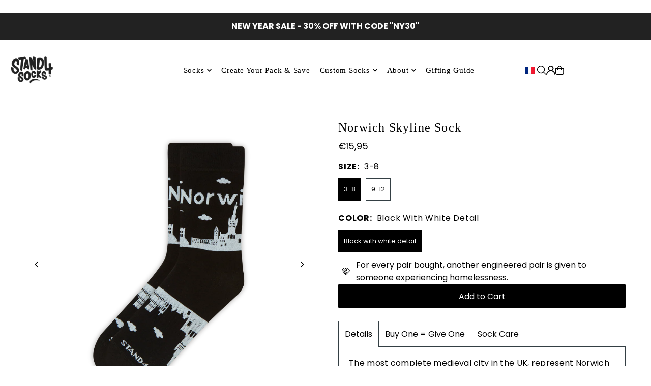

--- FILE ---
content_type: text/html; charset=utf-8
request_url: https://www.stand4socks.com/en-fr/products/norwich-skyline-sock?section_id=template--26998981198198__main&option_values=770626191612,770626224380
body_size: 10594
content:
<div id="shopify-section-template--26998981198198__main" class="shopify-section">

<div
class="product__section product-template prod-template--26998981198198__main main__section"
data-product-id="4728978243668"
data-section-id="template--26998981198198__main"
data-section-type="product__section"
data-url="/en-fr/products/norwich-skyline-sock"
data-initial-variant=""
data-sale-format="percentage"
data-aos="zoom-in">

  <script class="product-json" type="application/json">
  {
      "id": 4728978243668,
      "title": "Norwich Skyline Sock",
      "handle": "norwich-skyline-sock",
      "description": "\u003cstyle type=\"text\/css\" data-mce-fragment=\"1\"\u003e\u003c!--\ntd {border: 1px solid #ccc;}br {mso-data-placement:same-cell;}\n--\u003e\u003c\/style\u003e\n\u003cspan data-sheets-value='{\"1\":2,\"2\":\"The most complete medieval city in the UK, represent Norwich in these skyline socks, whether this is where you were born, your new home or just somewhere that holds a special memory. The striking black and white colour scheme elevates any outfit and provides great comfort with combed cotton knit.\\n\\nFeatures:\\n\\nSeam3Toe™ \\nComfit Arch™ \\nReinforced Heel \u0026amp; Toe\\nSofter Combed Cotton\\n\\nMaterial:\\n\\n78% Combed Cotton \\n20% Polyamide\\n2% Elastane\"}' data-sheets-userformat='{\"2\":15295,\"3\":{\"1\":0},\"4\":{\"1\":2,\"2\":14281427},\"5\":{\"1\":[{\"1\":2,\"2\":0,\"5\":{\"1\":2,\"2\":0}},{\"1\":0,\"2\":0,\"3\":3},{\"1\":1,\"2\":0,\"4\":1}]},\"6\":{\"1\":[{\"1\":2,\"2\":0,\"5\":{\"1\":2,\"2\":0}},{\"1\":0,\"2\":0,\"3\":3},{\"1\":1,\"2\":0,\"4\":1}]},\"7\":{\"1\":[{\"1\":2,\"2\":0,\"5\":{\"1\":2,\"2\":0}},{\"1\":0,\"2\":0,\"3\":3},{\"1\":1,\"2\":0,\"4\":1}]},\"8\":{\"1\":[{\"1\":2,\"2\":0,\"5\":{\"1\":2,\"2\":0}},{\"1\":0,\"2\":0,\"3\":3},{\"1\":1,\"2\":0,\"4\":1}]},\"10\":0,\"11\":4,\"12\":0,\"14\":{\"1\":2,\"2\":0},\"15\":\"\\\"Helvetica Neue\\\"\",\"16\":9}' data-sheets-textstyleruns='{\"1\":0}{\"1\":299,\"2\":{\"5\":1}}{\"1\":308}{\"1\":379,\"2\":{\"5\":1}}{\"1\":390}' data-mce-fragment=\"1\"\u003e\u003cspan data-sheets-value='{\"1\":2,\"2\":\"The most complete medieval city in the UK, represent Norwich in these skyline socks, whether this is where you were born, your new home or just somewhere that holds a special memory. The striking black and white colour scheme elevates any outfit and provides great comfort with combed cotton knit.\\n\\nFeatures:\\n\\nSeam3Toe™ \\nComfit Arch™ \\nReinforced Heel \u0026amp; Toe\\nSofter Combed Cotton\\n\\nMaterial:\\n\\n78% Combed Cotton \\n20% Polyamide\\n2% Elastane\"}' data-sheets-userformat='{\"2\":15295,\"3\":{\"1\":0},\"4\":{\"1\":2,\"2\":14281427},\"5\":{\"1\":[{\"1\":2,\"2\":0,\"5\":{\"1\":2,\"2\":0}},{\"1\":0,\"2\":0,\"3\":3},{\"1\":1,\"2\":0,\"4\":1}]},\"6\":{\"1\":[{\"1\":2,\"2\":0,\"5\":{\"1\":2,\"2\":0}},{\"1\":0,\"2\":0,\"3\":3},{\"1\":1,\"2\":0,\"4\":1}]},\"7\":{\"1\":[{\"1\":2,\"2\":0,\"5\":{\"1\":2,\"2\":0}},{\"1\":0,\"2\":0,\"3\":3},{\"1\":1,\"2\":0,\"4\":1}]},\"8\":{\"1\":[{\"1\":2,\"2\":0,\"5\":{\"1\":2,\"2\":0}},{\"1\":0,\"2\":0,\"3\":3},{\"1\":1,\"2\":0,\"4\":1}]},\"10\":0,\"11\":4,\"12\":0,\"14\":{\"1\":2,\"2\":0},\"15\":\"\\\"Helvetica Neue\\\"\",\"16\":9}' data-sheets-textstyleruns='{\"1\":0}{\"1\":299,\"2\":{\"5\":1}}{\"1\":308}{\"1\":379,\"2\":{\"5\":1}}{\"1\":390}' data-mce-fragment=\"1\"\u003eThe most complete medieval city in the UK, represent Norwich in these skyline socks, whether this is where you were born, your new home or just somewhere that holds a special memory. The striking black and white colour scheme elevates any outfit and provides great comfort with combed cotton knit.\u003cbr data-mce-fragment=\"1\"\u003e\u003cbr data-mce-fragment=\"1\"\u003e\u003cstrong\u003eFeatures:\u003c\/strong\u003e\u003cbr data-mce-fragment=\"1\"\u003e\u003c\/span\u003e\u003c\/span\u003e\u003cbr\u003e\u003cimg src=\"https:\/\/cdn.shopify.com\/s\/files\/1\/0958\/6304\/files\/Seam3toe_50x50.png?v=1628852287\" alt=\"Seam3toe\"\u003e \u003cspan\u003eSeam3Toe™\u003c\/span\u003e\u003cbr\u003e\u003cimg src=\"https:\/\/cdn.shopify.com\/s\/files\/1\/0958\/6304\/files\/Comfit_Arch_50x50.png?v=1628852317\" alt=\"Comfit Arch\"\u003e \u003cspan\u003eComfit Arch\u003c\/span\u003e™\u003cbr\u003e\u003cimg alt=\"Reinforced Heel \u0026amp; Toe\" src=\"https:\/\/cdn.shopify.com\/s\/files\/1\/0958\/6304\/files\/Reinforced_Heel_50x50.png?v=1628852404\" data-mce-src=\"https:\/\/cdn.shopify.com\/s\/files\/1\/0958\/6304\/files\/Reinforced_Heel_50x50.png?v=1628852404\" data-mce-fragment=\"1\"\u003e Reinforced Heel \u0026amp; Toe\u003cbr\u003e\u003cimg alt=\"Softer Combed Cotton\" src=\"https:\/\/cdn.shopify.com\/s\/files\/1\/0958\/6304\/files\/Softer_Combed_Cotton_8ef665c9-4206-4e15-accc-97be219b72b8_50x50.png?v=1628852571\" data-mce-src=\"https:\/\/cdn.shopify.com\/s\/files\/1\/0958\/6304\/files\/Softer_Combed_Cotton_8ef665c9-4206-4e15-accc-97be219b72b8_50x50.png?v=1628852571\" data-mce-fragment=\"1\"\u003e Softer Combed Cotton\u003cspan data-sheets-value='{\"1\":2,\"2\":\"The most complete medieval city in the UK, represent Norwich in these skyline socks, whether this is where you were born, your new home or just somewhere that holds a special memory. The striking black and white colour scheme elevates any outfit and provides great comfort with combed cotton knit.\\n\\nFeatures:\\n\\nSeam3Toe™ \\nComfit Arch™ \\nReinforced Heel \u0026amp; Toe\\nSofter Combed Cotton\\n\\nMaterial:\\n\\n78% Combed Cotton \\n20% Polyamide\\n2% Elastane\"}' data-sheets-userformat='{\"2\":15295,\"3\":{\"1\":0},\"4\":{\"1\":2,\"2\":14281427},\"5\":{\"1\":[{\"1\":2,\"2\":0,\"5\":{\"1\":2,\"2\":0}},{\"1\":0,\"2\":0,\"3\":3},{\"1\":1,\"2\":0,\"4\":1}]},\"6\":{\"1\":[{\"1\":2,\"2\":0,\"5\":{\"1\":2,\"2\":0}},{\"1\":0,\"2\":0,\"3\":3},{\"1\":1,\"2\":0,\"4\":1}]},\"7\":{\"1\":[{\"1\":2,\"2\":0,\"5\":{\"1\":2,\"2\":0}},{\"1\":0,\"2\":0,\"3\":3},{\"1\":1,\"2\":0,\"4\":1}]},\"8\":{\"1\":[{\"1\":2,\"2\":0,\"5\":{\"1\":2,\"2\":0}},{\"1\":0,\"2\":0,\"3\":3},{\"1\":1,\"2\":0,\"4\":1}]},\"10\":0,\"11\":4,\"12\":0,\"14\":{\"1\":2,\"2\":0},\"15\":\"\\\"Helvetica Neue\\\"\",\"16\":9}' data-sheets-textstyleruns='{\"1\":0}{\"1\":299,\"2\":{\"5\":1}}{\"1\":308}{\"1\":379,\"2\":{\"5\":1}}{\"1\":390}' data-mce-fragment=\"1\"\u003e\u003cbr data-mce-fragment=\"1\"\u003e\u003cbr data-mce-fragment=\"1\"\u003e\u003cstrong\u003eMaterial:\u003c\/strong\u003e\u003cbr data-mce-fragment=\"1\"\u003e\u003cbr data-mce-fragment=\"1\"\u003e78% Combed Cotton \u003cbr data-mce-fragment=\"1\"\u003e20% Polyamide\u003cbr data-mce-fragment=\"1\"\u003e2% Elastane\u003c\/span\u003e",
      "published_at": [53,54,18,22,10,2020,4,296,true,"BST"],
      "created_at": [40,38,15,2,9,2020,3,246,true,"BST"],
      "vendor": ".",
      "type": "Socks",
      "tags": ["black","calf","city","cotton","homeless","men","unisex","white","women"],
      "price": 1595,
      "price_min": 1595,
      "price_max": 1595,
      "available": true,
      "unit_price_separator": "per",
      "price_varies": false,
      "compare_at_price": null,
      "compare_at_price_min": 0,
      "compare_at_price_max": 0,
      "compare_at_price_varies": false,
      "variants": [
        {
          "id": 43488253247740,
          "title": "3-8 \/ Black with white detail",
          "option1": "3-8",
          "option2": "Black with white detail",
          "option3": null,
          "sku": "7105276791812",
          "featured_image": {
              "id": null,
              "product_id": null,
              "position": null,
              "created_at": [53,54,18,22,10,2020,4,296,true,"BST"],
              "updated_at": [40,38,15,2,9,2020,3,246,true,"BST"],
              "alt": null,
              "width": null,
              "height": null,
              "src": null
          },
          "available": true,
          "options": ["3-8","Black with white detail"],
          "price": 1595,
          "unit_price_measurement": {
            "measured_type": null,
            "quantity_unit": null,
            "quantity_value": null,
            "reference_unit": null,
            "reference_value": null
          },
          "unit_price": null,
          "weight": 45,
          "weight_unit": "kg",
          "weight_in_unit": 0.045,
          "compare_at_price": null,
          "inventory_management": "shopify",
          "inventory_quantity": 119,
          "inventory_policy": "deny",
          "barcode": null,
          "featured_media": {
            "alt": null,
            "id": null,
            "position": null,
            "preview_image": {
              "aspect_ratio": null,
              "height": null,
              "width": null
            }
          }
        },
      
        {
          "id": 43488253280508,
          "title": "9-12 \/ Black with white detail",
          "option1": "9-12",
          "option2": "Black with white detail",
          "option3": null,
          "sku": "7105273385014",
          "featured_image": {
              "id": null,
              "product_id": null,
              "position": null,
              "created_at": [53,54,18,22,10,2020,4,296,true,"BST"],
              "updated_at": [40,38,15,2,9,2020,3,246,true,"BST"],
              "alt": null,
              "width": null,
              "height": null,
              "src": null
          },
          "available": true,
          "options": ["9-12","Black with white detail"],
          "price": 1595,
          "unit_price_measurement": {
            "measured_type": null,
            "quantity_unit": null,
            "quantity_value": null,
            "reference_unit": null,
            "reference_value": null
          },
          "unit_price": null,
          "weight": 45,
          "weight_unit": "kg",
          "weight_in_unit": 0.045,
          "compare_at_price": null,
          "inventory_management": "shopify",
          "inventory_quantity": 92,
          "inventory_policy": "deny",
          "barcode": null,
          "featured_media": {
            "alt": null,
            "id": null,
            "position": null,
            "preview_image": {
              "aspect_ratio": null,
              "height": null,
              "width": null
            }
          }
        }
      ],
      "images": ["\/\/www.stand4socks.com\/cdn\/shop\/products\/13_0652aae8-f6e6-46d3-82d3-8c861dc219ed.png?v=1636398961","\/\/www.stand4socks.com\/cdn\/shop\/products\/Untitleddesign-237_1.jpg?v=1629293054"],
      "featured_image": "\/\/www.stand4socks.com\/cdn\/shop\/products\/13_0652aae8-f6e6-46d3-82d3-8c861dc219ed.png?v=1636398961",
      "featured_media": {"alt":null,"id":26861704970492,"position":1,"preview_image":{"aspect_ratio":1.0,"height":1080,"width":1080,"src":"\/\/www.stand4socks.com\/cdn\/shop\/products\/13_0652aae8-f6e6-46d3-82d3-8c861dc219ed.png?v=1636398961"},"aspect_ratio":1.0,"height":1080,"media_type":"image","src":"\/\/www.stand4socks.com\/cdn\/shop\/products\/13_0652aae8-f6e6-46d3-82d3-8c861dc219ed.png?v=1636398961","width":1080},
      "featured_media_id": 26861704970492,
      "options": ["Size","Color"],
      "url": "\/en-fr\/products\/norwich-skyline-sock",
      "media": [
        {
          "alt": "Norwich Skyline Sock",
          "id": 26861704970492,
          "position": 1,
          "preview_image": {
            "aspect_ratio": 1.0,
            "height": 1080,
            "width": 1080
          },
          "aspect_ratio": 1.0,
          "height": 1080,
          "media_type": "image",
          "src": {"alt":null,"id":26861704970492,"position":1,"preview_image":{"aspect_ratio":1.0,"height":1080,"width":1080,"src":"\/\/www.stand4socks.com\/cdn\/shop\/products\/13_0652aae8-f6e6-46d3-82d3-8c861dc219ed.png?v=1636398961"},"aspect_ratio":1.0,"height":1080,"media_type":"image","src":"\/\/www.stand4socks.com\/cdn\/shop\/products\/13_0652aae8-f6e6-46d3-82d3-8c861dc219ed.png?v=1636398961","width":1080},
          "width": 1080
        },
    
        {
          "alt": "Norwich Skyline Sock",
          "id": 22469673844916,
          "position": 2,
          "preview_image": {
            "aspect_ratio": 1.0,
            "height": 1048,
            "width": 1048
          },
          "aspect_ratio": 1.0,
          "height": 1048,
          "media_type": "image",
          "src": {"alt":null,"id":22469673844916,"position":2,"preview_image":{"aspect_ratio":1.0,"height":1048,"width":1048,"src":"\/\/www.stand4socks.com\/cdn\/shop\/products\/Untitleddesign-237_1.jpg?v=1629293054"},"aspect_ratio":1.0,"height":1048,"media_type":"image","src":"\/\/www.stand4socks.com\/cdn\/shop\/products\/Untitleddesign-237_1.jpg?v=1629293054","width":1048},
          "width": 1048
        }
    ]
  }
</script>


  <div class="row grid_wrapper">

      <div class="product__section-images product-4728978243668 span-6 sm-span-12 auto carousel-container js-product-gallery"
           data-product-single-media-group
           data-gallery-config='{
      "thumbPosition": "bottom",
      "clickToEnlarge": false,
      "enableVideoLooping": false,
      "navStyle": "arrows",
      "adaptiveHeight": true,
      "mainSlider": true,
      "thumbSlider": false,
      "productId": 4728978243668,
      "isQuick": false
    }'
           data-aos="zoom-in"
           data-static-gallery>

          
          	




<div id="slider" class="span-12 auto ">
    <div class="slides product-image-container carousel carousel-main js-carousel-main" data-product-id="4728978243668">
      
        <div class="image-slide carousel-cell" data-image-id="26861704970492" data-slide-index="0" tabindex="-1">
          <div class="product-media-container product-media--26861704970492 image"
          data-product-single-media-wrapper
          
          
          
          data-thumbnail-id="product-template-26861704970492"
          data-media-id="product-template-26861704970492">
            


              <div class="box-ratio" style="padding-bottom: 100.0%;">
                <img src="//www.stand4socks.com/cdn/shop/products/13_0652aae8-f6e6-46d3-82d3-8c861dc219ed.png?v=1636398961&amp;width=1200" alt="Norwich Skyline Sock" srcset="//www.stand4socks.com/cdn/shop/products/13_0652aae8-f6e6-46d3-82d3-8c861dc219ed.png?v=1636398961&amp;width=200 200w, //www.stand4socks.com/cdn/shop/products/13_0652aae8-f6e6-46d3-82d3-8c861dc219ed.png?v=1636398961&amp;width=300 300w, //www.stand4socks.com/cdn/shop/products/13_0652aae8-f6e6-46d3-82d3-8c861dc219ed.png?v=1636398961&amp;width=400 400w, //www.stand4socks.com/cdn/shop/products/13_0652aae8-f6e6-46d3-82d3-8c861dc219ed.png?v=1636398961&amp;width=500 500w, //www.stand4socks.com/cdn/shop/products/13_0652aae8-f6e6-46d3-82d3-8c861dc219ed.png?v=1636398961&amp;width=600 600w, //www.stand4socks.com/cdn/shop/products/13_0652aae8-f6e6-46d3-82d3-8c861dc219ed.png?v=1636398961&amp;width=700 700w, //www.stand4socks.com/cdn/shop/products/13_0652aae8-f6e6-46d3-82d3-8c861dc219ed.png?v=1636398961&amp;width=800 800w, //www.stand4socks.com/cdn/shop/products/13_0652aae8-f6e6-46d3-82d3-8c861dc219ed.png?v=1636398961&amp;width=1000 1000w, //www.stand4socks.com/cdn/shop/products/13_0652aae8-f6e6-46d3-82d3-8c861dc219ed.png?v=1636398961&amp;width=1200 1200w" width="1200" height="1200" loading="lazy" fetchpriority="auto" sizes="
                (min-width: 1601px) 2000px,
                (min-width: 768px) and (max-width: 1600px) 1200px,
                (max-width: 767px) 100vw, 900px
              " data-zoom-src="//www.stand4socks.com/cdn/shop/products/13_0652aae8-f6e6-46d3-82d3-8c861dc219ed.png?v=1636398961&amp;width=2400" class="product__image" data-aspect-ratio="1.0" data-width="1080" data-height="1080">
              </div>
              <noscript><img src="//www.stand4socks.com/cdn/shop/products/13_0652aae8-f6e6-46d3-82d3-8c861dc219ed.png?v=1636398961&amp;width=1200" alt="Norwich Skyline Sock" srcset="//www.stand4socks.com/cdn/shop/products/13_0652aae8-f6e6-46d3-82d3-8c861dc219ed.png?v=1636398961&amp;width=352 352w, //www.stand4socks.com/cdn/shop/products/13_0652aae8-f6e6-46d3-82d3-8c861dc219ed.png?v=1636398961&amp;width=832 832w, //www.stand4socks.com/cdn/shop/products/13_0652aae8-f6e6-46d3-82d3-8c861dc219ed.png?v=1636398961&amp;width=1200 1200w" width="1200" height="1200"></noscript>

              

              
          </div>
          <noscript>
            <img id="4728978243668" class="product-main-image" src="//www.stand4socks.com/cdn/shop/products/13_0652aae8-f6e6-46d3-82d3-8c861dc219ed.png?v=1636398961&width=800" alt='Norwich Skyline Sock'/>
          </noscript>
        </div>
      
        <div class="image-slide carousel-cell" data-image-id="22469673844916" data-slide-index="1" tabindex="-1">
          <div class="product-media-container product-media--22469673844916 image"
          data-product-single-media-wrapper
          
          
          
          data-thumbnail-id="product-template-22469673844916"
          data-media-id="product-template-22469673844916">
            


              <div class="box-ratio" style="padding-bottom: 100.0%;">
                <img src="//www.stand4socks.com/cdn/shop/products/Untitleddesign-237_1.jpg?v=1629293054&amp;width=1200" alt="Norwich Skyline Sock" srcset="//www.stand4socks.com/cdn/shop/products/Untitleddesign-237_1.jpg?v=1629293054&amp;width=200 200w, //www.stand4socks.com/cdn/shop/products/Untitleddesign-237_1.jpg?v=1629293054&amp;width=300 300w, //www.stand4socks.com/cdn/shop/products/Untitleddesign-237_1.jpg?v=1629293054&amp;width=400 400w, //www.stand4socks.com/cdn/shop/products/Untitleddesign-237_1.jpg?v=1629293054&amp;width=500 500w, //www.stand4socks.com/cdn/shop/products/Untitleddesign-237_1.jpg?v=1629293054&amp;width=600 600w, //www.stand4socks.com/cdn/shop/products/Untitleddesign-237_1.jpg?v=1629293054&amp;width=700 700w, //www.stand4socks.com/cdn/shop/products/Untitleddesign-237_1.jpg?v=1629293054&amp;width=800 800w, //www.stand4socks.com/cdn/shop/products/Untitleddesign-237_1.jpg?v=1629293054&amp;width=1000 1000w, //www.stand4socks.com/cdn/shop/products/Untitleddesign-237_1.jpg?v=1629293054&amp;width=1200 1200w" width="1200" height="1200" loading="lazy" fetchpriority="auto" sizes="
                (min-width: 1601px) 2000px,
                (min-width: 768px) and (max-width: 1600px) 1200px,
                (max-width: 767px) 100vw, 900px
              " data-zoom-src="//www.stand4socks.com/cdn/shop/products/Untitleddesign-237_1.jpg?v=1629293054&amp;width=2400" class="product__image" data-aspect-ratio="1.0" data-width="1048" data-height="1048">
              </div>
              <noscript><img src="//www.stand4socks.com/cdn/shop/products/Untitleddesign-237_1.jpg?v=1629293054&amp;width=1200" alt="Norwich Skyline Sock" srcset="//www.stand4socks.com/cdn/shop/products/Untitleddesign-237_1.jpg?v=1629293054&amp;width=352 352w, //www.stand4socks.com/cdn/shop/products/Untitleddesign-237_1.jpg?v=1629293054&amp;width=832 832w, //www.stand4socks.com/cdn/shop/products/Untitleddesign-237_1.jpg?v=1629293054&amp;width=1200 1200w" width="1200" height="1200"></noscript>

              

              
          </div>
          <noscript>
            <img id="4728978243668" class="product-main-image" src="//www.stand4socks.com/cdn/shop/products/Untitleddesign-237_1.jpg?v=1629293054&width=800" alt='Norwich Skyline Sock'/>
          </noscript>
        </div>
      
    </div>
    
</div>

  
<div id="thumbnails" class="thumb-slider thumbnail-slider custom horizontal-carousel span-12 auto mobile-hide flickity-slider--false js-thumb-horizontal-wrapper js-thumb-wrapper"
    data-thumbnail-position="bottom">
      <div class="thumb-slider-wrapper js-thumb-carousel-scroll" id="thumb-slider-wrapper">
        <div class="carousel-nav thumb-slider-slides slides product-single__thumbnails-template--26998981198198__main js-thumb-carousel-nav">
          
            <div class="image-thumbnail product-single__thumbnails-item carousel-cell is-nav-selected js-thumb-item" data-slide-index="0"
            data-image-id="26861704970492" tabindex="0">
              <div class="product-single__thumbnail product-single__thumbnail--template--26998981198198__main js-thumb-item-img-wrap" data-thumbnail-id="product-template-26861704970492">

                <div class="box-ratio" style="padding-bottom: 100.0%;">
                  <img src="//www.stand4socks.com/cdn/shop/products/13_0652aae8-f6e6-46d3-82d3-8c861dc219ed.png?v=1636398961&amp;width=200" alt="Norwich Skyline Sock" srcset="//www.stand4socks.com/cdn/shop/products/13_0652aae8-f6e6-46d3-82d3-8c861dc219ed.png?v=1636398961&amp;width=200 200w" width="200" height="200" loading="lazy" class="js-thumb-item-img" data-image-id="26861704970492" fetchpriority="auto">
                </div>
                <noscript><img src="//www.stand4socks.com/cdn/shop/products/13_0652aae8-f6e6-46d3-82d3-8c861dc219ed.png?v=1636398961&amp;width=200" alt="Norwich Skyline Sock" srcset="//www.stand4socks.com/cdn/shop/products/13_0652aae8-f6e6-46d3-82d3-8c861dc219ed.png?v=1636398961&amp;width=200 200w" width="200" height="200"></noscript></div>
            </div>
          
            <div class="image-thumbnail product-single__thumbnails-item carousel-cell  js-thumb-item" data-slide-index="1"
            data-image-id="22469673844916" tabindex="0">
              <div class="product-single__thumbnail product-single__thumbnail--template--26998981198198__main js-thumb-item-img-wrap" data-thumbnail-id="product-template-22469673844916">

                <div class="box-ratio" style="padding-bottom: 100.0%;">
                  <img src="//www.stand4socks.com/cdn/shop/products/Untitleddesign-237_1.jpg?v=1629293054&amp;width=200" alt="Norwich Skyline Sock" srcset="//www.stand4socks.com/cdn/shop/products/Untitleddesign-237_1.jpg?v=1629293054&amp;width=200 200w" width="200" height="200" loading="lazy" class="js-thumb-item-img" data-image-id="22469673844916" fetchpriority="auto">
                </div>
                <noscript><img src="//www.stand4socks.com/cdn/shop/products/Untitleddesign-237_1.jpg?v=1629293054&amp;width=200" alt="Norwich Skyline Sock" srcset="//www.stand4socks.com/cdn/shop/products/Untitleddesign-237_1.jpg?v=1629293054&amp;width=200 200w" width="200" height="200"></noscript></div>
            </div>
          
        </div>
      </div>
    </div>
  


          
      </div>

    	<div class="product__section-content span-6 sm-span-12 auto">

        <div class="product__section-details ">

          

          
          
            
              

                  

<div class=" product__section-details__inner product__section-details__inner--product_info" >

  <!-- title -->
  <div class="product__section-title">
    <h1>Norwich Skyline Sock</h1>
  </div>

  <!-- vendor -->
  

  
<div id="product-price" class="price
  
  
  "
  data-price
><div class="price__pricing-group">
    <dl class="price__regular">
      <dt>
        <span class="visually-hidden visually-hidden--inline">Regular</span>
      </dt>
      <dd>
        <span class="price-item price-item--regular" data-regular-price>
          €15,95
        </span>
      </dd>
    </dl>
    <dl class="price__sale">
      <dt>
        <span class="visually-hidden visually-hidden--inline">Sale</span>
      </dt>
      <dd>
        <span class="price-item price-item--sale" data-sale-price>
          €15,95
        </span>
      </dd>
      <dt>
        <span class="visually-hidden visually-hidden--inline">Regular</span>
      </dt>
      <dd>
        <span class="price-item price-item--regular" data-regular-price>
          
        </span>
      </dd>
    </dl>
    <div class="price__badges">
      <span class="price__badge price__badge--sale" aria-hidden="true">
        <span>SALE</span>
      </span>
      <span class="price__badge price__badge--sold-out">
        <span>Sold Out</span>
      </span>
    </div>
  </div>
  <dl class="price__unit">
    <dt>
      <span class="visually-hidden visually-hidden--inline">Unit Price</span>
    </dt>
    <dd class="price-unit-price"><span data-unit-price></span><span aria-hidden="true">/</span><span class="visually-hidden">per&nbsp;</span><span data-unit-price-base-unit></span></dd>
  </dl>
</div>

<form method="post" action="/en-fr/cart/add" id="product-form-installment" accept-charset="UTF-8" class="shopify-product-form" enctype="multipart/form-data"><input type="hidden" name="form_type" value="product" /><input type="hidden" name="utf8" value="✓" /><input type="hidden" name="id" value="43488253280508">
    <select style="display:none;" name='id'>
      
        <option value="43488253247740" ></option>
      
        <option value="43488253280508" selected="selected"></option>
      
    </select>
    <div class="spi-banner">
      
    </div><!-- /#spi-banner --><input type="hidden" name="product-id" value="4728978243668" /><input type="hidden" name="section-id" value="template--26998981198198__main" /></form></div>

                
            
              

                  

<div class="product__section-details__inner product__section-details__inner--product_variants" >
  

<script type="application/json" data-selected-variant>
  {
    "id": 43488253280508,
    "title": "9-12 \/ Black with white detail",
    "sku": "7105273385014",
    "available": true,
    "option1": "9-12",
    "option2": "Black with white detail",
    "option3": null,
    "price": 1595,
    "compare_at_price": null,
    "featured_media": null,
    "inventory_management": "shopify",
    "inventory_policy": "deny",
    "inventory_quantity": 92,
    "requires_shipping": true,
    "taxable": true,
    "featured_image": {
        "id": null,
        "product_id": null,
        "position": null,
        "created_at": [53,54,18,22,10,2020,4,296,true,"BST"],
        "updated_at": [40,38,15,2,9,2020,3,246,true,"BST"],
        "alt": null,
        "width": null,
        "height": null,
        "src": null
    },
    "options": ["9-12","Black with white detail"],
    "weight": 45,
    "barcode": null,
    "requires_selling_plan": false
  }
</script>


  
  <form method="post" action="/en-fr/cart/add" id="product-form-template--26998981198198__main" accept-charset="UTF-8" class="product__form-container product_form" enctype="multipart/form-data" data-product-form="
   { &quot;money_format&quot;: &quot;€{{amount_with_comma_separator}}&quot;,
     &quot;enable_history&quot;: true,
     &quot;sold_out&quot;: &quot;Sold Out&quot;,
     &quot;button&quot;: &quot;Add to Cart&quot;,
     &quot;unavailable&quot;: &quot;Unavailable&quot;,
     &quot;only_left&quot;: {
       &quot;one&quot;: &quot;Only {{ count }} left!&quot;,
       &quot;other&quot;: &quot;Only {{ count }} left!&quot;
     },
     &quot;savings&quot;: &quot;Save {{ savings }}&quot;,
     &quot;quickview&quot;: false,
     &quot;featured_product&quot;: false,
     &quot;swatches&quot;: &quot;swatches&quot;,
     &quot;enable_quantity_limits&quot;: true
   }
   " data-product-id="4728978243668"><input type="hidden" name="form_type" value="product" /><input type="hidden" name="utf8" value="✓" />
<div
          class="product__variants-swatches mt4 mb6 no-js-hidden"
          data-section="template--26998981198198__main"
          data-section-id="template--26998981198198__main"
          data-url="/en-fr/products/norwich-skyline-sock"
          data-selected-variant-id="43488253280508"
        >
          
            
<div class="swatches__container js-variant-selector" data-option-index="1" data-other-options='["option2","option3"]'>
  <p class="swatches__option-name h5"><strong>Size:</strong> <span id="selected-option-1" class="swatches__option-value">9-12</span></p>

  
<!-- Checking Availability --><!-- Building Variant Image -->

    

    

    
      
      <div class="swatches__swatch--regular swatch-element  js-swatch-element">
        
      <input type="radio" id="template--26998981198198__main-4728978243668-size-0"
          class="swatches__form--input"
          name="size"
          value="3-8"
          data-position="1"
          data-option-value-id="770626158844"
          >
    

        <label class="swatches__form--label" for="template--26998981198198__main-4728978243668-size-0" tabindex="0">
          3-8
        </label>
      </div>
    
    
  
<!-- Checking Availability --><!-- Building Variant Image -->

    

    

    
      
      <div class="swatches__swatch--regular swatch-element  js-swatch-element">
        
      <input type="radio" id="template--26998981198198__main-4728978243668-size-1"
          class="swatches__form--input"
          name="size"
          value="9-12"
          data-position="1"
          data-option-value-id="770626191612"
          checked="checked">
    

        <label class="swatches__form--label" for="template--26998981198198__main-4728978243668-size-1" tabindex="0">
          9-12
        </label>
      </div>
    
    
  
</div>

          
            
<div class="swatches__container js-variant-selector" data-option-index="2" data-other-options='["option1","option3"]'>
  <p class="swatches__option-name h5"><strong>Color:</strong> <span id="selected-option-2" class="swatches__option-value">Black with white detail</span></p>

  
<!-- Checking Availability --><!-- Building Variant Image -->

    

    

    
      
      <div class="swatches__swatch--regular swatch-element  js-swatch-element">
        
      <input type="radio" id="template--26998981198198__main-4728978243668-color-0"
          class="swatches__form--input"
          name="color"
          value="Black with white detail"
          data-position="2"
          data-option-value-id="770626224380"
          checked="checked">
    

        <label class="swatches__form--label" for="template--26998981198198__main-4728978243668-color-0" tabindex="0">
          Black with white detail
        </label>
      </div>
    
    
  
</div>

          
        </div><input
      class="formVariantId"
      name="id"
      type="hidden"
      value="43488253280508"
      data-inventory-quantity="92">
  <input type="hidden" name="product-id" value="4728978243668" /><input type="hidden" name="section-id" value="template--26998981198198__main" /></form>
</div>

                
            
              

                  

<div class="product__section-details__inner product__section-details__inner--stock_levels" >
  


    <div
      id="variant-stock-levels--template--26998981198198__main"
      class="variant-stock-levels js-variant-stock-levels variant-stock-levels--template--26998981198198__main visually-hidden"
      data-stock-level-threshold="25"
    >
      <div class="variant-stock-levels__inner">
          <span class="pulse__icon"></span>
        <span class="js-variant-stock-levels__message">
          Only 92 left!
        </span>
      </div><!-- /.variant-stock-levels__inner -->
    </div><!-- /#variant-stock-levels -->
  
</div>
<style>
  /* ---- variant stock levels ---- */
  #variant-stock-levels--template--26998981198198__main .pulse__icon {
    --pulse-color: #ffb042;
  }
  .pulse__icon {
    background: var(--pulse-color, rgba(255, 177, 66, 1));
    box-shadow: 0 0 0 0 var(--pulse-color, rgba(255, 177, 66, 1));
    transform: scale(1);
    animation: pulse 2s infinite;
  }
  @keyframes pulse {
    0% {
      transform: scale(0.95);
      box-shadow: 0 0 0 0 rgba(255, 177, 66, 0.7);
    }
    70% {
      transform: scale(1);
      box-shadow: 0 0 0 10px rgba(255, 177, 66, 0);
    }
    100% {
      transform: scale(0.95);
      box-shadow: 0 0 0 0 rgba(255, 177, 66, 0);
    }
  }
  @media screen and (max-width: 740px) {
    .variant-stock-levels__inner,
    .product-blocks__inner {
        justify-content: center;
    }
  }
</style>

            
              

                  


  <div class="product__section-details__inner product__section-details__inner--text_with_icon" >
    
    <div class="product-blocks__inner">
      
        
        <svg class="icon--icon-theme-handshake vib-center" height="14px" viewBox="0 0 22 20" version="1.1" xmlns="http://www.w3.org/2000/svg" xmlns:xlink="http://www.w3.org/1999/xlink">
      <g class="hover-fill" fill="var(--text-color)">
          <path d="M10.8886108,18.4981227 C10.9720484,18.4981227 11.0680017,18.4772632 11.1764706,18.4355444 C11.2849395,18.3938256 11.372549,18.3395912 11.4392991,18.2728411 L19.8748436,9.81226533 C20.0917814,9.59532749 20.2544848,9.34918648 20.3629537,9.0738423 C20.4714226,8.79849812 20.5256571,8.51898206 20.5256571,8.23529412 C20.5256571,7.95160617 20.4714226,7.66791823 20.3629537,7.38423029 C20.2544848,7.10054234 20.0917814,6.85022945 19.8748436,6.63329161 L15.3692115,2.12765957 C15.1522737,1.91072174 14.9019608,1.74801836 14.6182728,1.63954944 C14.3345849,1.53108052 14.050897,1.47684606 13.767209,1.47684606 C13.4835211,1.47684606 13.204005,1.53108052 12.9286608,1.63954944 C12.6533166,1.74801836 12.4071756,1.91072174 12.1902378,2.12765957 L11.7396746,2.57822278 L13.767209,4.63078849 C13.9841469,4.86441385 14.1760534,5.13558615 14.3429287,5.44430538 C14.5098039,5.75302461 14.5932416,6.09094702 14.5932416,6.45807259 C14.5932416,7.09219858 14.3471005,7.65123071 13.8548185,8.13516896 C13.3625365,8.61910722 12.7993325,8.86107635 12.1652065,8.86107635 C11.7480184,8.86107635 11.4017522,8.79849812 11.126408,8.67334168 C10.8510638,8.54818523 10.5965791,8.36879433 10.3629537,8.13516896 L8.53566959,6.30788486 L4.00500626,10.8385482 C3.92156863,10.9219858 3.86316229,11.0095953 3.82978723,11.1013767 C3.79641218,11.1931581 3.77972466,11.2891114 3.77972466,11.3892365 C3.77972466,11.6061744 3.85064664,11.7855653 3.99249061,11.9274093 C4.13433458,12.0692532 4.31372549,12.1401752 4.53066333,12.1401752 C4.63078849,12.1401752 4.72674176,12.1151439 4.81852315,12.0650814 C4.91030455,12.0150188 4.9895703,11.9566124 5.0563204,11.8898623 L8.5106383,8.43554443 L9.56195244,9.48685857 L6.13266583,12.9161452 C6.0492282,12.9995828 5.99082186,13.0913642 5.95744681,13.1914894 C5.92407176,13.2916145 5.90738423,13.3917397 5.90738423,13.4918648 C5.90738423,13.6921151 5.9824781,13.8673342 6.13266583,14.0175219 C6.28285357,14.1677096 6.45807259,14.2428035 6.6583229,14.2428035 C6.75844806,14.2428035 6.85440134,14.2219441 6.94618273,14.1802253 C7.03796412,14.1385065 7.11722987,14.084272 7.18397997,14.0175219 L10.6382979,10.563204 L11.689612,11.6145181 L8.26032541,15.0438048 C8.1935753,15.1105549 8.13934084,15.1981644 8.09762203,15.3066333 C8.05590321,15.4151022 8.0350438,15.5193992 8.0350438,15.6195244 C8.0350438,15.8197747 8.11013767,15.9949937 8.26032541,16.1451815 C8.41051314,16.2953692 8.58573217,16.3704631 8.78598248,16.3704631 C8.88610763,16.3704631 8.97788903,16.3537756 9.06132666,16.3204005 C9.14476429,16.2870254 9.22820192,16.2286191 9.31163955,16.1451815 L12.7659574,12.6908636 L13.8172716,13.7421777 L10.3629537,17.1964956 C10.2795161,17.2799332 10.2211097,17.3717146 10.1877347,17.4718398 C10.1543596,17.571965 10.1376721,17.6637463 10.1376721,17.747184 C10.1376721,17.9808093 10.2044222,18.1643721 10.3379224,18.2978723 C10.4714226,18.4313725 10.6549854,18.4981227 10.8886108,18.4981227 Z M10.8886108,20 C10.3379224,20 9.84564038,19.7955778 9.41176471,19.3867334 C8.97788903,18.977889 8.71923237,18.4730914 8.63579474,17.8723404 C8.06841886,17.7889028 7.59282436,17.5552774 7.20901126,17.1714643 C6.82519816,16.7876512 6.5915728,16.3120567 6.50813517,15.7446809 C5.94075928,15.6612432 5.46933667,15.423446 5.09386733,15.0312891 C4.718398,14.6391322 4.48894451,14.1677096 4.40550688,13.6170213 C3.78806842,13.5335836 3.27909887,13.2832708 2.87859825,12.8660826 C2.47809762,12.4488945 2.27784731,11.9482687 2.27784731,11.3642053 C2.27784731,11.0805173 2.33208177,10.7968294 2.44055069,10.5131414 C2.54901961,10.2294535 2.71172299,9.97914059 2.92866083,9.76220275 L8.53566959,4.15519399 L11.2891114,6.90863579 C11.4226116,7.042136 11.5686275,7.14643304 11.7271589,7.22152691 C11.8856904,7.29662078 12.0400501,7.33416771 12.1902378,7.33416771 C12.4071756,7.33416771 12.6115978,7.23821443 12.8035044,7.04630788 C12.9954109,6.85440134 13.0913642,6.64997914 13.0913642,6.4330413 C13.0913642,6.33291615 13.062161,6.22027534 13.0037547,6.0951189 C12.9453484,5.96996245 12.8493951,5.84063413 12.7158949,5.70713392 L9.13642053,2.12765957 C8.91948269,1.91072174 8.6691698,1.74801836 8.38548185,1.63954944 C8.10179391,1.53108052 7.81810597,1.47684606 7.53441802,1.47684606 C7.25073008,1.47684606 6.97121402,1.53108052 6.69586984,1.63954944 C6.42052566,1.74801836 6.17438465,1.91072174 5.95744681,2.12765957 L2.15269086,5.93241552 C1.9190655,6.16604088 1.75636212,6.41218189 1.66458073,6.67083855 C1.57279933,6.9294952 1.51856487,7.21735503 1.50187735,7.53441802 C1.48518982,7.86816854 1.54776804,8.18940342 1.68961202,8.49812265 C1.83145599,8.80684189 2.00250313,9.08635795 2.20275344,9.33667084 L1.12640801,10.4130163 C0.792657489,10.0458907 0.52148519,9.60367126 0.312891114,9.08635795 C0.104297038,8.56904464 0,8.04338757 0,7.50938673 C0,7.00876095 0.0959532749,6.52899458 0.287859825,6.07008761 C0.479766375,5.61118064 0.750938673,5.20650814 1.10137672,4.85607009 L4.88110138,1.07634543 C5.24822695,0.709219858 5.6654151,0.438047559 6.13266583,0.262828536 C6.59991656,0.0876095119 7.07551106,0 7.55944931,0 C8.04338757,0 8.51481018,0.0876095119 8.97371715,0.262828536 C9.43262411,0.438047559 9.84564038,0.709219858 10.212766,1.07634543 L10.6633292,1.52690864 L11.1138924,1.07634543 C11.4810179,0.709219858 11.8982061,0.438047559 12.3654568,0.262828536 C12.8327076,0.0876095119 13.308302,0 13.7922403,0 C14.2761786,0 14.7476012,0.0876095119 15.2065081,0.262828536 C15.6654151,0.438047559 16.0784314,0.709219858 16.4455569,1.07634543 L20.9261577,5.55694618 C21.2932833,5.92407176 21.5686275,6.34125991 21.7521902,6.80851064 C21.935753,7.27576137 22.0275344,7.75135586 22.0275344,8.23529412 C22.0275344,8.71923237 21.935753,9.19065499 21.7521902,9.64956195 C21.5686275,10.1084689 21.2932833,10.5214852 20.9261577,10.8886108 L12.4906133,19.3241552 C12.2736754,19.541093 12.0275344,19.7079683 11.7521902,19.824781 C11.4768461,19.9415937 11.1889862,20 10.8886108,20 Z"></path>
      </g>
      <style>.product-blocks__icon .icon--icon-theme-handshake:hover .hover-fill { fill: var(--text-color);}</style>
    </svg>





      
      <div class="rte">
        For every pair bought, another engineered pair is given to someone experiencing homelessness.
      </div>
    </div>
    
  </div><!-- /.product-blocks__block -->


                
            
              

                  

<div class="product__section-details__inner product__section-details__inner--product_buttons" >

  <form method="post" action="/en-fr/cart/add" id="product-form-buttons-template--26998981198198__main" accept-charset="UTF-8" class="product__form-buttons js-prod-form-submit relative" enctype="multipart/form-data" data-product-id="4728978243668"><input type="hidden" name="form_type" value="product" /><input type="hidden" name="utf8" value="✓" />

      <input class="formQty" type="hidden" name="quantity" value="1" />
    
    <input class="formVariantId" name="id" type="hidden" value="43488253280508">

    <div class="product-add">
      <div class="note note-success js-added-msg" style="display: none">
        <div class="flex--note_wrapper">
          <span>Added to Cart</span><span><a class="underline" href="/en-fr/cart">View Cart</a> or <a class="underline" href="/en-fr/collections/all">Continue Shopping</a>.</span>
        </div>
      </div>
      <div class="note note-error js-error-msg" style="display: none">
        <div class="flex--note_wrapper">
          <span>Cart Error</span><span>Some items became unavailable. Update the quantity and try again.</span>
        </div>
      </div>
      <input type="submit" name="button" class="add clearfix AddtoCart js-ajax-submit " value="Add to Cart"  />
    </div>

    

    
      <div class="back_in_stock js-back-in-stock" style="display: none">
        <div class="rte">
        
          <p>Email me when this is available</p>
        
        </div><!-- /.rte -->
      </div><!-- /.back_in_stock -->
    
  <input type="hidden" name="product-id" value="4728978243668" /><input type="hidden" name="section-id" value="template--26998981198198__main" /></form>

  
    <div id="back-in-stock-snippet" class="back-in-stock-snippet js-back-in-stock-form" style="display: none">
  <form method="post" action="/en-fr/contact#back-in-stock__form" id="back-in-stock__form" accept-charset="UTF-8" class="contact-form"><input type="hidden" name="form_type" value="contact" /><input type="hidden" name="utf8" value="✓" />
    
        <label for="contact[email]">Please send me an email when this is available</label>
        
          <input required type="email" name="contact[email]" id="contact[email]" placeholder="Email address"/>
        
        <input type="hidden" name="contact[product]" value="Norwich Skyline Sock">
        
          <input type="hidden" id="hidden_variant" name="contact[variant sku]" value="">
          <input type="hidden" id="hidden_title" name="contact[variant title]" value="">
        
        <input type="hidden" id="message_body" name="contact[body]" value="Please let me know when Norwich Skyline Sock is available for purchase." />
        <input class="submit js-back-in-stock-submit" type="submit" value="Send">
    
  </form>
</div>
<div class="clear"></div>

  
</div>

                
            
              

                  

<div class="product__section-details__inner product__section-details__inner--product_description" >
  
    
    <div class="product__section--desc rte">
      
            

<div class="rte-tab rte-tab--template--26998981198198__main">
      

      

      

      

      

      
          <input id="tab--template--26998981198198__main--6" type="radio" name="pct--template--26998981198198__main" checked="checked" />
          
      

      

      
          <input id="tab--template--26998981198198__main--8" type="radio" name="pct--template--26998981198198__main"  />
          
      

      
          <input id="tab--template--26998981198198__main--9" type="radio" name="pct--template--26998981198198__main"  />
          
      
<nav>
      <ul class="tabbed">
        
          
        
          
        
          
        
          
        
          
        
          
              <li class="tab--template--26998981198198__main--6">
                <label for="tab--template--26998981198198__main--6">
                  
                    Details
                  
                </label>
              </li>
            
        
          
        
          
              
              
                <li class="tab--template--26998981198198__main--8">
                  <label for="tab--template--26998981198198__main--8">
                    Buy One = Give One
                  </label>
                </li>
              
          
        
          
              
              
                <li class="tab--template--26998981198198__main--9">
                  <label for="tab--template--26998981198198__main--9">
                    Sock Care
                  </label>
                </li>
              
          
        
      </ul>
    </nav>
    <section>
      
        
      
        
      
        
      
        
      
        
      
        
            <div class="tab tab--template--26998981198198__main--6 tabbed-block rte">
              
                
                  <style type="text/css" data-mce-fragment="1"><!--
td {border: 1px solid #ccc;}br {mso-data-placement:same-cell;}
--></style>
<span data-sheets-value='{"1":2,"2":"The most complete medieval city in the UK, represent Norwich in these skyline socks, whether this is where you were born, your new home or just somewhere that holds a special memory. The striking black and white colour scheme elevates any outfit and provides great comfort with combed cotton knit.\n\nFeatures:\n\nSeam3Toe™ \nComfit Arch™ \nReinforced Heel &amp; Toe\nSofter Combed Cotton\n\nMaterial:\n\n78% Combed Cotton \n20% Polyamide\n2% Elastane"}' data-sheets-userformat='{"2":15295,"3":{"1":0},"4":{"1":2,"2":14281427},"5":{"1":[{"1":2,"2":0,"5":{"1":2,"2":0}},{"1":0,"2":0,"3":3},{"1":1,"2":0,"4":1}]},"6":{"1":[{"1":2,"2":0,"5":{"1":2,"2":0}},{"1":0,"2":0,"3":3},{"1":1,"2":0,"4":1}]},"7":{"1":[{"1":2,"2":0,"5":{"1":2,"2":0}},{"1":0,"2":0,"3":3},{"1":1,"2":0,"4":1}]},"8":{"1":[{"1":2,"2":0,"5":{"1":2,"2":0}},{"1":0,"2":0,"3":3},{"1":1,"2":0,"4":1}]},"10":0,"11":4,"12":0,"14":{"1":2,"2":0},"15":"\"Helvetica Neue\"","16":9}' data-sheets-textstyleruns='{"1":0}{"1":299,"2":{"5":1}}{"1":308}{"1":379,"2":{"5":1}}{"1":390}' data-mce-fragment="1"><span data-sheets-value='{"1":2,"2":"The most complete medieval city in the UK, represent Norwich in these skyline socks, whether this is where you were born, your new home or just somewhere that holds a special memory. The striking black and white colour scheme elevates any outfit and provides great comfort with combed cotton knit.\n\nFeatures:\n\nSeam3Toe™ \nComfit Arch™ \nReinforced Heel &amp; Toe\nSofter Combed Cotton\n\nMaterial:\n\n78% Combed Cotton \n20% Polyamide\n2% Elastane"}' data-sheets-userformat='{"2":15295,"3":{"1":0},"4":{"1":2,"2":14281427},"5":{"1":[{"1":2,"2":0,"5":{"1":2,"2":0}},{"1":0,"2":0,"3":3},{"1":1,"2":0,"4":1}]},"6":{"1":[{"1":2,"2":0,"5":{"1":2,"2":0}},{"1":0,"2":0,"3":3},{"1":1,"2":0,"4":1}]},"7":{"1":[{"1":2,"2":0,"5":{"1":2,"2":0}},{"1":0,"2":0,"3":3},{"1":1,"2":0,"4":1}]},"8":{"1":[{"1":2,"2":0,"5":{"1":2,"2":0}},{"1":0,"2":0,"3":3},{"1":1,"2":0,"4":1}]},"10":0,"11":4,"12":0,"14":{"1":2,"2":0},"15":"\"Helvetica Neue\"","16":9}' data-sheets-textstyleruns='{"1":0}{"1":299,"2":{"5":1}}{"1":308}{"1":379,"2":{"5":1}}{"1":390}' data-mce-fragment="1">The most complete medieval city in the UK, represent Norwich in these skyline socks, whether this is where you were born, your new home or just somewhere that holds a special memory. The striking black and white colour scheme elevates any outfit and provides great comfort with combed cotton knit.<br data-mce-fragment="1"><br data-mce-fragment="1"><strong>Features:</strong><br data-mce-fragment="1"></span></span><br><img src="https://cdn.shopify.com/s/files/1/0958/6304/files/Seam3toe_50x50.png?v=1628852287" alt="Seam3toe"> <span>Seam3Toe™</span><br><img src="https://cdn.shopify.com/s/files/1/0958/6304/files/Comfit_Arch_50x50.png?v=1628852317" alt="Comfit Arch"> <span>Comfit Arch</span>™<br><img alt="Reinforced Heel &amp; Toe" src="https://cdn.shopify.com/s/files/1/0958/6304/files/Reinforced_Heel_50x50.png?v=1628852404" data-mce-src="https://cdn.shopify.com/s/files/1/0958/6304/files/Reinforced_Heel_50x50.png?v=1628852404" data-mce-fragment="1"> Reinforced Heel &amp; Toe<br><img alt="Softer Combed Cotton" src="https://cdn.shopify.com/s/files/1/0958/6304/files/Softer_Combed_Cotton_8ef665c9-4206-4e15-accc-97be219b72b8_50x50.png?v=1628852571" data-mce-src="https://cdn.shopify.com/s/files/1/0958/6304/files/Softer_Combed_Cotton_8ef665c9-4206-4e15-accc-97be219b72b8_50x50.png?v=1628852571" data-mce-fragment="1"> Softer Combed Cotton<span data-sheets-value='{"1":2,"2":"The most complete medieval city in the UK, represent Norwich in these skyline socks, whether this is where you were born, your new home or just somewhere that holds a special memory. The striking black and white colour scheme elevates any outfit and provides great comfort with combed cotton knit.\n\nFeatures:\n\nSeam3Toe™ \nComfit Arch™ \nReinforced Heel &amp; Toe\nSofter Combed Cotton\n\nMaterial:\n\n78% Combed Cotton \n20% Polyamide\n2% Elastane"}' data-sheets-userformat='{"2":15295,"3":{"1":0},"4":{"1":2,"2":14281427},"5":{"1":[{"1":2,"2":0,"5":{"1":2,"2":0}},{"1":0,"2":0,"3":3},{"1":1,"2":0,"4":1}]},"6":{"1":[{"1":2,"2":0,"5":{"1":2,"2":0}},{"1":0,"2":0,"3":3},{"1":1,"2":0,"4":1}]},"7":{"1":[{"1":2,"2":0,"5":{"1":2,"2":0}},{"1":0,"2":0,"3":3},{"1":1,"2":0,"4":1}]},"8":{"1":[{"1":2,"2":0,"5":{"1":2,"2":0}},{"1":0,"2":0,"3":3},{"1":1,"2":0,"4":1}]},"10":0,"11":4,"12":0,"14":{"1":2,"2":0},"15":"\"Helvetica Neue\"","16":9}' data-sheets-textstyleruns='{"1":0}{"1":299,"2":{"5":1}}{"1":308}{"1":379,"2":{"5":1}}{"1":390}' data-mce-fragment="1"><br data-mce-fragment="1"><br data-mce-fragment="1"><strong>Material:</strong><br data-mce-fragment="1"><br data-mce-fragment="1">78% Combed Cotton <br data-mce-fragment="1">20% Polyamide<br data-mce-fragment="1">2% Elastane</span>
                
              
            </div>
          
      
        
      
        
            
            
              <div class="tab tab--template--26998981198198__main--8 tabbed-block rte">
                
                  <p>Our Pledge - <strong>For every pair of socks we sell, we donate a pair to someone in need.</strong> Always.</p><p>Why Homeless?<br/>Socks are one of the most requested items by homeless shelters. Socks?! As a wear through item they are rarely donated, unlike money, coffee or old coats we wouldn’t donate our old holey socks. Yet if you’re homeless you tend to walk more than the average person, and without the luxury of fresh socks, this can lead to a number of very serious foot health issues - our purpose built donation socks will help towards avoiding these problems.</p>
                
              </div>
            
        
      
        
            
            
              <div class="tab tab--template--26998981198198__main--9 tabbed-block rte">
                
                  <p>Wash your Stand4's on a 40°C wash. Never tumble dry your socks.</p>
                
              </div>
            
        
      
    </section>
  </div>
  <style>
    
      
        .rte-tab.rte-tab--template--26998981198198__main #tab--template--26998981198198__main--1:checked ~ section .tab--template--26998981198198__main--1,
      
        .rte-tab.rte-tab--template--26998981198198__main #tab--template--26998981198198__main--2:checked ~ section .tab--template--26998981198198__main--2,
      
        .rte-tab.rte-tab--template--26998981198198__main #tab--template--26998981198198__main--3:checked ~ section .tab--template--26998981198198__main--3,
      
        .rte-tab.rte-tab--template--26998981198198__main #tab--template--26998981198198__main--4:checked ~ section .tab--template--26998981198198__main--4,
      
        .rte-tab.rte-tab--template--26998981198198__main #tab--template--26998981198198__main--5:checked ~ section .tab--template--26998981198198__main--5,
      
        .rte-tab.rte-tab--template--26998981198198__main #tab--template--26998981198198__main--6:checked ~ section .tab--template--26998981198198__main--6,
      
        .rte-tab.rte-tab--template--26998981198198__main #tab--template--26998981198198__main--7:checked ~ section .tab--template--26998981198198__main--7,
      
        .rte-tab.rte-tab--template--26998981198198__main #tab--template--26998981198198__main--8:checked ~ section .tab--template--26998981198198__main--8,
      
        .rte-tab.rte-tab--template--26998981198198__main #tab--template--26998981198198__main--9:checked ~ section .tab--template--26998981198198__main--9
      
      {
        display: block;
      }
      
        .rte-tab.rte-tab--template--26998981198198__main #tab--template--26998981198198__main--1:checked ~ nav .tab--template--26998981198198__main--1 label,
      
        .rte-tab.rte-tab--template--26998981198198__main #tab--template--26998981198198__main--2:checked ~ nav .tab--template--26998981198198__main--2 label,
      
        .rte-tab.rte-tab--template--26998981198198__main #tab--template--26998981198198__main--3:checked ~ nav .tab--template--26998981198198__main--3 label,
      
        .rte-tab.rte-tab--template--26998981198198__main #tab--template--26998981198198__main--4:checked ~ nav .tab--template--26998981198198__main--4 label,
      
        .rte-tab.rte-tab--template--26998981198198__main #tab--template--26998981198198__main--5:checked ~ nav .tab--template--26998981198198__main--5 label,
      
        .rte-tab.rte-tab--template--26998981198198__main #tab--template--26998981198198__main--6:checked ~ nav .tab--template--26998981198198__main--6 label,
      
        .rte-tab.rte-tab--template--26998981198198__main #tab--template--26998981198198__main--7:checked ~ nav .tab--template--26998981198198__main--7 label,
      
        .rte-tab.rte-tab--template--26998981198198__main #tab--template--26998981198198__main--8:checked ~ nav .tab--template--26998981198198__main--8 label,
      
        .rte-tab.rte-tab--template--26998981198198__main #tab--template--26998981198198__main--9:checked ~ nav .tab--template--26998981198198__main--9 label
      
      {
        background: var(--background, white);
        color: var(--text-color, #111);
        position: relative;
      }
      
        .rte-tab.rte-tab--template--26998981198198__main #tab--template--26998981198198__main--1:checked ~ nav .tab--template--26998981198198__main--1 label:after,
      
        .rte-tab.rte-tab--template--26998981198198__main #tab--template--26998981198198__main--2:checked ~ nav .tab--template--26998981198198__main--2 label:after,
      
        .rte-tab.rte-tab--template--26998981198198__main #tab--template--26998981198198__main--3:checked ~ nav .tab--template--26998981198198__main--3 label:after,
      
        .rte-tab.rte-tab--template--26998981198198__main #tab--template--26998981198198__main--4:checked ~ nav .tab--template--26998981198198__main--4 label:after,
      
        .rte-tab.rte-tab--template--26998981198198__main #tab--template--26998981198198__main--5:checked ~ nav .tab--template--26998981198198__main--5 label:after,
      
        .rte-tab.rte-tab--template--26998981198198__main #tab--template--26998981198198__main--6:checked ~ nav .tab--template--26998981198198__main--6 label:after,
      
        .rte-tab.rte-tab--template--26998981198198__main #tab--template--26998981198198__main--7:checked ~ nav .tab--template--26998981198198__main--7 label:after,
      
        .rte-tab.rte-tab--template--26998981198198__main #tab--template--26998981198198__main--8:checked ~ nav .tab--template--26998981198198__main--8 label:after,
      
        .rte-tab.rte-tab--template--26998981198198__main #tab--template--26998981198198__main--9:checked ~ nav .tab--template--26998981198198__main--9 label:after
      
      {
        content: "";
        display: block;
        position: absolute;
        height: 2px;
        width: 100%;
        background: var(--background, #ffffff);
        left: 0;
        bottom: -1px;
      }
    
  </style>
          
    </div>
  
</div>

            
              

                  
                  

  <div class="product__section-details__inner product__section-details__inner--metafield_popup" >
    
  </div>

                
            
              
                    
              
                    
          

        </div>
      </div>
  </div><!-- Close the wrapper / container allowing full width layout for lower  container -->
    
      
    
      
    
      
    
      
    
      
    
      
          
      
    
      
    
      
    
      
    
  
  <style>
  
    .prod-template--26998981198198__main {
      background: ;
    }
  
  

  
    
        .prod-template--26998981198198__main .thumb-slider-slides {
          transition: left 0.5s ease-in-out;
        }
        .product__section .grid_wrapper {
          align-items: start;
        }
      
  
  
.horizontal-carousel.flickity-slider--true #thumb-slider-wrapper .product-single__thumbnails-item {
      width: 25%;
    }
  </style>
</div>
<script type="application/json" id="ModelJson-template--26998981198198__main">
  []
</script>

</div>

--- FILE ---
content_type: text/css
request_url: https://www.stand4socks.com/cdn/shop/t/95/assets/section-footer.css?v=1096473152014372131764599638
body_size: 79
content:
footer.footer-section{z-index:2}#footer-wrapper{z-index:2;border-top:1px solid var(--dotted-color);background:var(--footer-background);padding:20px 0}#footer-wrapper p,#footer-wrapper a{color:var(--footer-text)}#footer-wrapper a:hover,#footer-wrapper a:focus{text-decoration:underline}#footer-wrapper .rte{margin-top:15px}#footer-wrapper ul{list-style:none}#footer-wrapper ul li a{color:var(--footer-text);font-size:var(--font-size)}#footer-wrapper ul li a:hover{color:var(--footer-text)}.footer__block-container{grid-column-gap:30px}@media (min-width: 741px){.footer-menu svg.footer-menu--icon{display:none}}@media screen and (max-width: 740px){.footer-menu svg.footer-menu--icon{position:absolute;right:20px;z-index:1}.footer-menu h3{cursor:pointer}}.footer-menu h3{color:var(--footer-text);border-bottom:1px solid var(--dotted-color)}.footer-menu,#footer_signup{margin-top:15px}input#footer-EMAIL{width:75%;float:left;margin-bottom:0;border-radius:0;background:var(--background);color:var(--text-color);height:48px;line-height:48px;padding:0}input#footer-EMAIL::-webkit-input-placeholder{color:var(--text-color)}input#footer-EMAIL:-moz-placeholder{color:var(--text-color)}input#footer-EMAIL::-moz-placeholder{color:var(---text-color)}input#footer-EMAIL:-ms-input-placeholder{color:var(--text-color)}input#footer-subscribe{width:25%;display:inline-block;background:var(--footer-button);color:var(--footer-button-text);border:0;border-radius:0;font-weight:400}#footer_signup .errors ul{margin-top:0}@media screen and (max-width: 740px){#footer-wrapper input#footer-EMAIL,#footer-wrapper input#footer-subscribe{width:100%}#footer-wrapper input#footer-EMAIL{margin-top:10px}}div#bottom-footer{display:flex;margin:0 auto;border-top:1px solid var(--dotted-color);align-items:flex-start}div#bottom-footer .footer-left{width:50%;display:flex;align-items:flex-end;justify-content:flex-start;flex-wrap:wrap}div#bottom-footer .footer-left ul.social-icons__wrapper{margin-top:0!important;flex:1 0 100%}div#bottom-footer .footer-left ul.social-icons__wrapper li{padding:0}div#bottom-footer .footer-left ul.social-icons__wrapper li a{color:var(--footer-text);text-decoration:none;display:block}div#bottom-footer .footer-left ul.social-icons__wrapper li a:hover,div#bottom-footer .footer-left ul.social-icons__wrapper li a:focus{color:var(--footer-text);opacity:.75;text-decoration:none}div#bottom-footer .footer-left p{flex:1 0 100%}div#bottom-footer .footer-left ul.policies.list-unstyled{display:flex;gap:10px;list-style:none;margin-bottom:0}div#bottom-footer .footer-left:has(shop-login-button){display:flex;flex-wrap:wrap;justify-content:flex-start;align-items:center;gap:1rem}div#bottom-footer .footer-right{width:50%;display:flex;flex-direction:column;align-items:flex-end;flex-wrap:wrap}div#bottom-footer .selectors-form{display:flex;gap:20px;justify-content:flex-end}div#bottom-footer .disclosure__toggle{white-space:nowrap;color:var(--footer-text)!important;background-color:var(--footer-background)!important;margin:0;text-transform:capitalize;text-decoration:none;border-bottom:0;padding:0 0 5px;display:inline-flex;align-items:center;gap:5px}div#bottom-footer .disclosure-list{bottom:115%}#payment .payment-methods svg{display:inline;width:40px;height:25.25px;text-align:center;margin:3px 1px}#payment:after{display:none}@media (max-width: 740px){div#bottom-footer{flex-wrap:wrap;border-top:0}div#bottom-footer .footer-left{width:100%;order:2}div#bottom-footer .footer-right{width:100%;align-items:flex-start}div#bottom-footer .disclosure-list{left:0;right:unset}}
/*# sourceMappingURL=/cdn/shop/t/95/assets/section-footer.css.map?v=1096473152014372131764599638 */


--- FILE ---
content_type: application/javascript
request_url: https://tag.getdrip.com/8990743.js
body_size: 1057
content:
/* 1c27e6933597fec9fcac4d744c6840d58897adf1 / 2026-01-20 12:21:46 +0000 */

if (window._dcfg && window._dcfg.account_uid) {
  console.error(`Double Drip script detected. Account '8990743' is overwriting account '${window._dcfg.account_uid}'.`);
}

var _dcq = _dcq || [];
var _dcs = _dcs || {};
_dcs.account = '8990743';
window._dcfg = {"account_id":130291,"account_uid":8990743,"success":true,"env":"production","url":"www.stand4socks.com","domain":"stand4socks.com","enable_third_party_cookies":false,"eu_consent_check_timezone":true,"pond_id":"drip-production","campaigns":[{"id":304333,"public_id":948029142},{"id":416945,"public_id":637898622}],"forms":[{"account_id":130291,"blacklisted_urls":"","button_text":"Join the guest list","description":"\u003cdiv style=\"text-align:center\"\u003e\u003cspan style=\"color:#ffffff\"\u003e\u003cspan style=\"font-family:helvetica,arial,sans-serif\"\u003e\u003cspan style=\"font-size:34px\"\u003e\u003cstrong\u003eBACKSTAGE VIP\u003cbr /\u003e\nEARLY ACCESS\u0026nbsp;\u003c/strong\u003e\u003c/span\u003e\u003c/span\u003e\u003c/span\u003e\u003cbr /\u003e\n\u0026nbsp;\u003c/div\u003e\n\n\u003cdiv style=\"text-align:center\"\u003e\u003cspan style=\"color:#ffffff\"\u003e\u003cspan style=\"font-family:helvetica,arial,sans-serif; font-size:large\"\u003e\u003cstrong\u003eGet early access 48 hours before regular\u003cbr /\u003e\ncustomers to our new limited edtion sock drop.\u0026nbsp;\u003c/strong\u003e\u003c/span\u003e\u003cspan style=\"font-family:helvetica,arial,sans-serif\"\u003e\u003cspan style=\"font-size:large\"\u003e\u003cstrong\u003eRkid\u003c/strong\u003e\u003c/span\u003e\u003c/span\u003e\u003c/span\u003e\u003c/div\u003e\n","headline":"Subscribe To Our Newsletter","hide_on_mobile":false,"id":238544,"is_blacklist_enabled":false,"is_whitelist_enabled":false,"is_widget_enabled":true,"public_id":877597183,"teaser":null,"submit_text":"Submitting...","whitelisted_urls":"","blacklist":[],"whitelist":[]}],"goals":[{"id":12974,"public_id":345936991,"url":"thank_you"}],"url_triggers":[],"product_triggers":[{"trigger_type":"viewed_product"}],"lead_settings":{"product_benefits_path":null,"pricing_path":null,"careers_path":null},"enable_session_tracking":true};

  (function() {
    var dc = document.createElement('script');
    dc.type = 'text/javascript'; dc.async = true;
    dc.src = '//tag.getdrip.com/client.js';
    var s = document.getElementsByTagName('script')[0];
    s.parentNode.insertBefore(dc, s);
  })();

  (function () {
    var sleeknoteScriptTag = document.createElement("script");
    sleeknoteScriptTag.type = "text/javascript";
    sleeknoteScriptTag.charset = "utf-8";
    sleeknoteScriptTag.src = ("//sleeknotecustomerscripts.sleeknote.com/62953.js");
    var s = document.getElementsByTagName('script')[0];
    s.parentNode.insertBefore(sleeknoteScriptTag, s);
  })();


--- FILE ---
content_type: text/javascript; charset=utf-8
request_url: https://api.getdrip.com/client/track?url=https%3A%2F%2Fwww.stand4socks.com%2Fen-fr%2Fproducts%2Fnorwich-skyline-sock&visitor_uuid=2d170aacfa9843289edd31481517df4c&_action=Viewed%20a%20product&source=shopify&title=Norwich%20Skyline%20Sock&collection=159537496148%2C159329091668%2C72964014164%2C680260829558%2C14347010077%2C154672758868%2C386605640%2C73043116116%2C81336708%2C275269779636%2C60316155988%2C274250956980%2C407257288%2C73153413204%2C684073779574%2C57488441428%2C407265736%2C400914743548%2C279920279732%2C265016574132%2C407257608&product_type=Socks&product_tags=black%2Ccalf%2Ccity%2Ccotton%2Chomeless%2Cmen%2Cunisex%2Cwhite%2Cwomen&vendor=.&price=1595&compare_at_price=&currency=GBP&product_page_url=%2Fen-fr%2Fproducts%2Fnorwich-skyline-sock&product_image_url=https%3A%2F%2Fwww.stand4socks.com%2Fcdn%2Fshop%2Fproducts%2F13_0652aae8-f6e6-46d3-82d3-8c861dc219ed.png%3Fv%3D1636398961&product_id=4728978243668&sku=7105276791812%2C7105273385014&variant_id=43488253247740%2C43488253280508&drip_account_id=8990743&callback=Drip_901284759
body_size: -167
content:
Drip_901284759({ success: true, visitor_uuid: "2d170aacfa9843289edd31481517df4c", anonymous: true });

--- FILE ---
content_type: text/javascript; charset=utf-8
request_url: https://api.getdrip.com/client/forms/show?drip_account_id=8990743&form_public_id=877597183&callback=Drip_733359826
body_size: 61087
content:
Drip_733359826({"success":true,"form":{"id":238544,"campaign_id":null,"teaser":null,"headline":"Subscribe To Our Newsletter","description":"\u003cdiv style=\"text-align:center\"\u003e\u003cspan style=\"color:#ffffff\"\u003e\u003cspan style=\"font-family:helvetica,arial,sans-serif\"\u003e\u003cspan style=\"font-size:34px\"\u003e\u003cstrong\u003eBACKSTAGE VIP\u003cbr /\u003e\nEARLY ACCESS\u0026nbsp;\u003c/strong\u003e\u003c/span\u003e\u003c/span\u003e\u003c/span\u003e\u003cbr /\u003e\n\u0026nbsp;\u003c/div\u003e\n\n\u003cdiv style=\"text-align:center\"\u003e\u003cspan style=\"color:#ffffff\"\u003e\u003cspan style=\"font-family:helvetica,arial,sans-serif; font-size:large\"\u003e\u003cstrong\u003eGet early access 48 hours before regular\u003cbr /\u003e\ncustomers to our new limited edtion sock drop.\u0026nbsp;\u003c/strong\u003e\u003c/span\u003e\u003cspan style=\"font-family:helvetica,arial,sans-serif\"\u003e\u003cspan style=\"font-size:large\"\u003e\u003cstrong\u003eRkid\u003c/strong\u003e\u003c/span\u003e\u003c/span\u003e\u003c/span\u003e\u003c/div\u003e\n","seconds_before_popup":10,"whitelisted_urls":"","blacklisted_urls":"","is_whitelist_enabled":false,"is_blacklist_enabled":false,"orientation":"lightbox","status":"active","deleted_at":null,"created_at":"2025-08-14T14:02:35.573Z","updated_at":"2025-08-18T18:12:28.893Z","days_between_popup":1.0,"days_between_popup_after_close":5.0,"account_id":130291,"show_labels":true,"send_ga_event":true,"opacity":80,"is_embeddable":false,"is_widget_enabled":true,"hide_on_mobile":false,"button_text":"Join the guest list","confirmation_heading":"Thank you for signing up!","confirmation_text":"\u003cdiv\u003e\u003cspan style=\"color:#ffffff\"\u003e\u003cspan style=\"font-size:34px\"\u003e\u003cstrong\u003eYou\u0026#39;re in!\u0026nbsp;\u003c/strong\u003e\u003c/span\u003e\u003cbr /\u003e\n\u003cbr /\u003e\n\u003cstrong\u003e\u003cspan style=\"font-size:16px\"\u003eYour on the guest list.\u003cbr /\u003e\nWatch your inbox for the drop in the coming days.\u0026nbsp;\u003c/span\u003e\u003c/strong\u003e\u003c/span\u003e\u003c/div\u003e\n\n\u003cdiv\u003e\u0026nbsp;\u003c/div\u003e\n","show_branding":null,"public_id":877597183,"primary_color_hex":"#f9a82f","secondary_color_hex":"#f9a82f","body_font_size":14,"email_label":"Email Address","submit_text":"Submitting...","name":"Liam Gallagher Drop Early Access ","redirect_after_submission":false,"post_submission_url":"","confirmation_email_id":249421,"double_optin":false,"post_confirmation_url":"","show_on_time":false,"show_on_trigger":false,"show_at_percent":50,"show_at_anchor":"","email_sort_order":0,"trigger_type":"time_delay","exit_intent_sensitivity":100,"exit_intent_open_delay":0,"send_post_confirmation_data":false,"send_post_submission_data":false,"image":null,"image_position":"logo","skip_confirmation_if_active":false,"enable_recaptcha":null,"design":"nouveau","exit_intent_time_limit":null,"automation_tag":"","shown_segment_id":null,"hidden_segment_id":null,"hide_from_segment":false,"show_to_segment":false,"media_url":null,"hide_fields":false,"show_cta":false,"category":"lightbox","css":"\u003cstyle type=\"text/css\" media=\"screen\"\u003e\n  /* stylelint-disable */\n\n  /* RESET */\n  #dfwid-238544,#dfwid-238544 *{all: unset;-webkit-text-fill-color:initial;-webkit-box-sizing:border-box;box-sizing:border-box}#dfwid-238544 a,#dfwid-238544 div,#dfwid-238544 fieldset,#dfwid-238544 form,#dfwid-238544 header,#dfwid-238544 img,#dfwid-238544,#dfwid-238544 label,#dfwid-238544 legend,#dfwid-238544 li,#dfwid-238544 ol,#dfwid-238544 p,#dfwid-238544 ul{margin:0;padding:0;border:0;font-size:100%;font:inherit;vertical-align:baseline}#dfwid-238544 div,#dfwid-238544 h1,#dfwid-238544 p,#dfwid-238544 header,#dfwid-238544 input{display:block}#dfwid-238544 input[type=\"hidden\"],#dfwid-238544 script,#dfwid-238544 style{display:none}#dfwid-238544 ol,#dfwid-238544 ul{list-style:none}\n\n  /* MAIN FORM ELEMENT */\n  #dfwid-238544 {\n    display: block;\n    position: relative;\n    -webkit-box-sizing: border-box;\n    box-sizing: border-box;\n    visibility: visible;\n    -webkit-overflow-scrolling: touch;\n    -webkit-transform: translateZ(0);\n    transform: translateZ(0);\n    -webkit-transition: background 450ms;\n    transition: background 450ms;\n    font: 16px/1 sans-serif;\n    text-align: left;\n\n    height: 100vh;\n    width: 100vw;\n\n    display: -ms-grid;\n    display: grid;\n    -ms-grid-columns: 1fr;\n    grid-template-columns: 1fr;\n    -ms-grid-rows: 1fr 1fr 1fr;\n    grid-template-rows: 1fr 1fr 1fr;\n\n    position: fixed;\n    overflow-y: auto;\n    overflow-x: hidden;\n    top: 0;\n    left: 0;\n    z-index: 10000;\n  }\n\n  .hide-mobile #dfwid-238544 {\n    display: none !important;\n  }\n\n  #dfwid-238544.dfwid-mobile-form:not(.drip-hidden) {\n    padding-bottom: 120px;\n    overflow-y: scroll;\n  }\n\n  /* BUFFER */\n  /* Ensures panel margin */\n  #dfwid-238544 #dfwid-buffer {\n    position: relative;\n    z-index: 1;\n    opacity: 1;\n    width: calc(100% - 25px - 25px);\n    max-width: calc(600px + (0px * 2));\n    min-width: 200px;\n    padding-bottom: 25px;\n    position: relative;\n    -webkit-transition: width 400ms;\n    transition: width 400ms;\n  }\n\n  /* POPUP */\n  /* Contains form contents, image, and close button */\n  #dfwid-238544 .dfwid-popup {\n    background: #2e2e2e;\n    border: 0px dashed #7b59fb;\n    -webkit-box-shadow: 0 12px 12px rgba(0, 0, 0, .2);\n    box-shadow: 0 12px 12px rgba(0, 0, 0, .2);\n    position: relative;\n    z-index: 1;\n    -webkit-transform: none;\n    transform: none;\n    opacity: 1;\n    -webkit-transform-origin: center center;\n    transform-origin: center center;\n    -webkit-transition: transform 450ms, opacity 450ms;\n    -webkit-transition: opacity 450ms, -webkit-transform 450ms;\n    transition: opacity 450ms, -webkit-transform 450ms;\n    transition: transform 450ms, opacity 450ms;\n    transition: transform 450ms, opacity 450ms, -webkit-transform 450ms;\n\n    display: -webkit-box;\n    display: -ms-flexbox;\n    display: flex;\n  }\n\n  /* MAIN FORM CONTENT */\n  /* Headline, description, form, and button */\n  #dfwid-238544 .dfwid-main {\n    padding: 35px;\n    -webkit-box-flex: 1;\n    -ms-flex: 1 0 600px;\n    flex: 1 0 600px;\n    max-width: 100%;\n    min-width: 200px;\n    min-height: 300px;\n    position: relative;\n    z-index: 2;\n  }\n\n  #dfwid-238544.image-left .dfwid-main,\n  #dfwid-238544.image-right .dfwid-main {\n    flex: 1 0 calc(600px - 0px);\n  }\n\n  /* IMAGE */\n  #dfwid-238544 #dfwid-image {\n    display: -webkit-box;\n    display: -ms-flexbox;\n    display: flex;\n    -webkit-box-orient: vertical;\n    -webkit-box-direction: normal;\n    -ms-flex-direction: column;\n    flex-direction: column;\n    -webkit-box-flex: 1;\n    -ms-flex: 0 1 0px;\n    flex: 0 1 0px;\n    position: relative;\n    z-index: 1;\n    overflow: hidden;\n  }\n\n  #dfwid-238544 #dfwid-image \u003e div {\n    display: -webkit-box;\n    display: -ms-flexbox;\n    display: flex;\n    -webkit-box-flex: 1;\n    -ms-flex: 1 0 100%;\n    flex: 1 0 100%;\n    height: 100%;\n    width: 100%;\n    background-position: center top;\n    background-size: contain;\n    background-repeat: no-repeat;\n    position: relative;\n  }\n  #dfwid-238544 #dfwid-image {\n    padding: 0px;\n  }\n\n  /* IMAGE POSITION */\n  #dfwid-238544.image-top .dfwid-popup {\n    -webkit-box-orient: vertical;\n    -webkit-box-direction: reverse;\n    -ms-flex-direction: column-reverse;\n    flex-direction: column-reverse;\n  }\n  #dfwid-238544.image-left .dfwid-popup {\n    -webkit-box-orient: horizontal;\n    -webkit-box-direction: reverse;\n    -ms-flex-direction: row-reverse;\n    flex-direction: row-reverse;\n  }\n  #dfwid-238544.image-background #dfwid-image {\n    position: absolute;\n    top: 0;\n    left: 0;\n    width: 100%;\n    height: 100%;\n    padding: 0;\n  }\n  #dfwid-238544.image-background #dfwid-image \u003e div {\n    background-size: cover;\n  }\n\n  /* Narrow Mobile Screens */\n  /* Left/right images become top images */\n  @media screen and (max-width: calc(650px)) {\n    #dfwid-238544.dfwid-mobile-form #dfwid-buffer {\n      max-width: calc(600px + (0px * 2));\n    }\n    #dfwid-238544.dfwid-mobile-form.image-left .dfwid-popup,\n    #dfwid-238544.dfwid-mobile-form.image-right .dfwid-popup {\n      -webkit-box-orient: vertical;\n      -webkit-box-direction: reverse;\n      -ms-flex-direction: column-reverse;\n      flex-direction: column-reverse;\n    }\n    #dfwid-238544.dfwid-mobile-form.image-left .dfwid-main,\n    #dfwid-238544.dfwid-mobile-form.image-right .dfwid-main {\n      -ms-flex-preferred-size: auto;\n      flex-basis: auto;\n    }\n  }\n\n  /* CLOSE BUTTON */\n  #dfwid-238544 .dfwid-close {\n    height: 48px;\n    width: 48px;\n    padding: 18px;\n    display: -webkit-box;\n    display: -ms-flexbox;\n    display: flex;\n    -webkit-box-pack: center;\n    -ms-flex-pack: center;\n    justify-content: center;\n    -webkit-box-align: center;\n    -ms-flex-align: center;\n    align-items: center;\n    cursor: pointer;\n    position: absolute;\n    text-decoration: none;\n    top: calc(0px * .3);\n    right: calc(0px * .3);\n    position: absolute;\n    z-index: 10;\n  }\n  #dfwid-238544 .dfwid-close svg {\n    font-size: 12px;\n    line-height: 16px;\n    fill: #ffffff; /* design prop */\n    -webkit-transition: color 250ms;\n    transition: color 250ms;\n    height: 100%;\n    width: 100%;\n  }\n  #dfwid-238544 .dfwid-close svg g polygon {\n    fill: inherit;\n  }\n  #dfwid-238544 .dfwid-close:hover svg,\n  #dfwid-238544 .dfwid-close:focus svg {\n    fill: #f22446;\n  }\n  #dfwid-238544 .dfwid-close:active svg {\n    fill: #b20a26;\n  }\n  #dfwid-238544 .dfwid-close:focus {\n    outline: none;\n  }\n\n  /* NORMAL VS SUCCESS PANELS */\n  #dfwid-238544 .dfwid-form-panel {\n    display: block;\n  }\n  #dfwid-238544 .dfwid-success-panel {\n    display: none;\n  }\n\n  /* LOGO IMAGE */\n  #dfwid-238544 .dfwid-logo-image {\n    display: block;\n    max-width: 100%;\n    height: 0px;\n    margin: 0px auto calc(32px + 0px);\n  }\n\n  /* TEXT CONTENT */\n  #dfwid-238544 .drip-description {\n    color: #262626;\n  }\n\n  #dfwid-238544 .drip-description:not(:empty) {\n    margin-bottom: 32px;\n  }\n  #dfwid-238544 .drip-description strong {\n    font-weight: bold;\n  }\n  #dfwid-238544 .drip-description em {\n    font-style: italic;\n  }\n  #dfwid-238544 .drip-description {\n    line-height: 1.2;\n  }\n  #dfwid-238544 .drip-description u {\n    text-decoration: underline;\n  }\n  #dfwid-238544 .drip-description ul {\n    display: block;\n    list-style: disc;\n    margin: .75em 0;\n    padding: 0 0 0 1em;\n  }\n  #dfwid-238544 .drip-description ol {\n    display: block;\n    list-style: decimal;\n    margin: .75em 0;\n    padding: 0 0 0 1em;\n  }\n  #dfwid-238544 .drip-description li {\n    display: list-item;\n  }\n  #dfwid-238544 .drip-description img {\n    display: block;\n    max-width: 100%;\n  }\n\n  /* FORM CONTENT */\n  #dfwid-238544 .dfwid-form {\n    display: block;\n  }\n  #dfwid-238544 .dfwid-field-wrapper {\n    padding-bottom: 32px;\n  }\n  #dfwid-238544 .drip-description a[href],\n  #dfwid-238544 .dfwid-field-wrapper a[href] {\n    text-decoration: underline;\n    cursor: pointer;\n    color: #cccccc;\n    -webkit-text-fill-color: #cccccc;\n    -webkit-transition: color 300ms;\n    transition: color 300ms;\n  }\n  #dfwid-238544 .drip-description a[href]:visited,\n  #dfwid-238544 .dfwid-field-wrapper a[href]:visited {\n    color: #7e7e7e;\n    -webkit-text-fill-color: #7e7e7e;\n  }\n  #dfwid-238544 .drip-description a[href]:hover,\n  #dfwid-238544 .dfwid-field-wrapper a[href]:hover {\n    color: #c50000;\n    -webkit-text-fill-color: #c50000;\n  }\n  #dfwid-238544 .drip-description a[href]:active,\n  #dfwid-238544 .dfwid-field-wrapper a[href]:active {\n    color: #7e7e7e;\n    -webkit-text-fill-color: #7e7e7e;\n  }\n\n  /* SUCCESS MESSAGE */\n  #dfwid-238544 .dfwid-form-panel {\n    display: block;\n  }\n  #dfwid-238544 .dfwid-success-panel {\n    display: none;\n    -webkit-box-align: center;\n    -ms-flex-align: center;\n    align-items: center;\n    height: 100%;\n  }\n  #dfwid-238544 .dfwid-success-panel .drip-description {\n    margin-bottom: 0;\n  }\n  #dfwid-238544.submitted .dfwid-form-panel {\n    display: none;\n  }\n  #dfwid-238544.submitted .dfwid-success-panel {\n    display: -webkit-box;\n    display: -ms-flexbox;\n    display: flex;\n  }\n\n  body.after-submit-preview #dfwid-238544 .dfwid-form-panel {\n    opacity: 0;\n    pointer-events: none;\n    visibility: hidden;\n  }\n  body.after-submit-preview #dfwid-238544 .dfwid-success-panel {\n    display: -webkit-box;\n    display: -ms-flexbox;\n    display: flex;\n    position: absolute;\n    top: 35px;\n    left: 35px;\n    width: calc(100% - 35px - 35px);\n    height: calc(100% - 35px - 35px);\n  }\n\n  /* FORM AREA AND FIELDS */\n\n  /* LABELS */\n  #dfwid-238544 .drip-dropdown-select h4,\n  #dfwid-238544 .drip-radio-buttons h4,\n  #dfwid-238544 label.dfwid-label {\n    display: block;\n    color: #ffffff;\n    -webkit-text-fill-color: #ffffff;\n    font-family: Arial;\n    font-style: normal;\n    font-weight: bold;\n    font-size: 14px;\n    line-height: 1.5;\n    padding: calc(32px / 3) 0;\n  }\n\n  /* GLOBAL FIELD SETTINGS */\n  #dfwid-238544 input.drip-text-field,\n  #dfwid-238544 input.drip-phone-field,\n  #dfwid-238544 input.drip-date-field,\n  #dfwid-238544 .drip-dropdown-select select {\n    height: 40px;\n  }\n\n  /* BASIC INPUT STYLING */\n  #dfwid-238544 input.drip-text-field,\n  #dfwid-238544 input.drip-date-field,\n  #dfwid-238544 input.drip-phone-field,\n  #dfwid-238544 .drip-dropdown-select select {\n\t  -webkit-appearance: none;\n    -moz-appearance: none;\n    appearance: none;\n    background: #ffffff;\n    border: 1px solid #cccccc;\n    -webkit-box-shadow: none;\n    box-shadow: none;\n    color: #ffffff;\n    -webkit-text-fill-color: #ffffff;\n    font-family: Arial;\n    font-style: normal;\n    font-weight: bold;\n    font-size: 14px;\n    line-height: 28px;\n    padding: 6px 16px;\n    margin: 0;\n    width: 100%;\n    border-radius: 3px;\n  }\n  #dfwid-238544 input::placeholder,\n  #dfwid-238544 .drip-dropdown-select select::placeholder {\n    all: unset;\n    font-size: 14px;\n    line-height: 28px;\n    color: #757575;\n    -webkit-text-fill-color: #757575;\n  }\n  #dfwid-238544 input::-webkit-input-placeholder,\n  #dfwid-238544 .drip-dropdown-select select::-webkit-input-placeholder {\n    all: unset;\n    font-size: 14px;\n    line-height: 28px;\n    color: #757575;\n    -webkit-text-fill-color: #757575;\n  }\n  #dfwid-238544 input:-moz-placeholder,\n  #dfwid-238544 .drip-dropdown-select select:-moz-placeholder {\n    all: unset;\n    font-size: 14px;\n    line-height: 28px;\n    color: #757575;\n  }\n  #dfwid-238544 input:-ms-input-placeholder,\n  #dfwid-238544 .drip-dropdown-select select:-ms-input-placeholder {\n    all: unset;\n    font-size: 14px;\n    line-height: 28px;\n    color: #757575;\n  }\n  #dfwid-238544 input.drip-text-field:hover,\n  #dfwid-238544 input.drip-text-field:focus,\n  #dfwid-238544 input.drip-phone-field:hover,\n  #dfwid-238544 input.drip-phone-field:focus,\n  #dfwid-238544 input.drip-date-field:hover,\n  #dfwid-238544 input.drip-date-field:focus,\n  #dfwid-238544 .drip-dropdown-select select:hover,\n  #dfwid-238544 .drip-dropdown-select select:focus {\n    border-color: #262626;\n    outline: none;\n  }\n  #dfwid-238544 input.drip-text-field:disabled,\n  #dfwid-238544 input.drip-text-field[aria-disabled=true],\n  #dfwid-238544 input.drip-phone-field:disabled,\n  #dfwid-238544 input.drip-phone-field[aria-disabled=true],\n  #dfwid-238544 .drip-dropdown-select select:disabled,\n  #dfwid-238544 .drip-dropdown-select select[aria-disabled=true] {\n    opacity: .6;\n  }\n\n  /* SELECT MENU */\n\n  #dfwid-238544 .drip-dropdown-select select {\n    /* line-height fix for most browsers (not FF) */\n    line-height: calc(28px - 2px);\n    /* note: bg image below uses 2 urls. The first is an svg data uri for the arrow\n      icon, and the second is the gradient. for the icon, if you want to change the\n      color, be sure to use `%23` instead of `#`, since it's a url. You can also\n      swap in a different svg icon or an external image reference\n    */\n    background-image: url('data:image/svg+xml;charset=US-ASCII,%3Csvg%20xmlns%3D%22http%3A%2F%2Fwww.w3.org%2F2000%2Fsvg%22%20width%3D%22292.4%22%20height%3D%22292.4%22%3E%3Cpath%20fill%3D%22%23262626%22%20d%3D%22M287%2069.4a17.6%2017.6%200%200%200-13-5.4H18.4c-5%200-9.3%201.8-12.9%205.4A17.6%2017.6%200%200%200%200%2082.2c0%205%201.8%209.3%205.4%2012.9l128%20127.9c3.6%203.6%207.8%205.4%2012.8%205.4s9.2-1.8%2012.8-5.4L287%2095c3.5-3.5%205.4-7.8%205.4-12.8%200-5-1.9-9.2-5.5-12.8z%22%2F%3E%3C%2Fsvg%3E'),\n      linear-gradient(to bottom, #ffffff 0%, #ffffff 100%);\n    background-repeat: no-repeat, repeat;\n    /* arrow icon position (1em from the right, 50% vertical) , then gradient position*/\n    background-position: right calc(6px * 2) top 50%, 0 0;\n    /* icon size, then gradient */\n    background-size: 12px auto, 100%;\n  }\n\n  /* Hide arrow icon in IE browsers */\n  #dfwid-238544 .drip-dropdown-select select::-ms-expand {\n    display: none;\n  }\n\n  /* Set options to normal weight */\n  #dfwid-238544 .drip-dropdown-select select option {\n    font-weight: normal;\n  }\n\n  /* Support for rtl text, explicit support for Arabic and Hebrew */\n  *[dir=\"rtl\"] #dfwid-238544 .drip-dropdown-select select,\n  :root:lang(ar) #dfwid-238544 .drip-dropdown-select select,\n  :root:lang(iw) #dfwid-238544 .drip-dropdown-select select {\n    background-position: left 12px top 50%, 0 0;\n  }\n\n  /* DISABLED SELECT */\n  #dfwid-238544 .drip-dropdown-select select:disabled,\n  #dfwid-238544 .drip-dropdown-select select[aria-disabled=true] {\n    background-image: url('data:image/svg+xml;charset=US-ASCII,%3Csvg%20xmlns%3D%22http%3A%2F%2Fwww.w3.org%2F2000%2Fsvg%22%20width%3D%22292.4%22%20height%3D%22292.4%22%3E%3Cpath%20fill%3D%22graytext%22%20d%3D%22M287%2069.4a17.6%2017.6%200%200%200-13-5.4H18.4c-5%200-9.3%201.8-12.9%205.4A17.6%2017.6%200%200%200%200%2082.2c0%205%201.8%209.3%205.4%2012.9l128%20127.9c3.6%203.6%207.8%205.4%2012.8%205.4s9.2-1.8%2012.8-5.4L287%2095c3.5-3.5%205.4-7.8%205.4-12.8%200-5-1.9-9.2-5.5-12.8z%22%2F%3E%3C%2Fsvg%3E'),\n      linear-gradient(to bottom, #ffffff 0%, #ffffff 100%);\n  }\n\n  /* DATE INPUT */\n  #dfwid-238544 input[type=\"date\"]::-webkit-datetime-edit {\n    line-height: calc(28px - 2px);\n  }\n  #dfwid-238544 input[type=\"date\"]::-webkit-datetime-edit-fields-wrapper {\n    display: inline;\n  }\n  #dfwid-238544 input[type=\"date\"]::-webkit-datetime-edit-month-field,\n  #dfwid-238544 input[type=\"date\"]::-webkit-datetime-edit-day-field,\n  #dfwid-238544 input[type=\"date\"]::-webkit-datetime-edit-year-field {\n    display: inline;\n    padding: 0 1px;\n  }\n  #dfwid-238544 input[type=\"date\"]::-webkit-calendar-picker-indicator {\n    padding: 0;\n    margin-top: calc(((40px - (1px * 2) - (6px * 2)) - (14px * 1.2)) / 2);\n  }\n\n  /* PHONE INPUT */\n  /* stylelint-disable */\n\n#dfwid-238544 .iti {\n  position: relative;\n  display: block;\n}\n\n#dfwid-238544 .iti__hide {\n  display: none;\n}\n\n#dfwid-238544 .iti__v-hide {\n  visibility: hidden;\n}\n\n#dfwid-238544 .iti__flag-container {\n  position: absolute;\n  top: 0;\n  bottom: 0;\n  right: 0;\n  z-index: 2;\n}\n\n#dfwid-238544 .iti__selected-flag {\n  z-index: 1;\n  position: relative;\n  display: flex;\n  align-items: center;\n  height: calc(100% - 2px);\n  margin: 1px;\n  padding: 0 9px 0 12px;\n}\n\n#dfwid-238544 .iti__arrow {\n  margin-left: 6px;\n  width: 0;\n  height: 0;\n  border-left: 3px solid transparent;\n  border-right: 3px solid transparent;\n  border-top: 3px solid #262626;\n  transition: border-color 300ms, transform 300ms;\n}\n\n#dfwid-238544 .iti__arrow--up {\n  transform: rotate(180deg);\n}\n\n#dfwid-238544 .iti__country-list {\n  position: absolute;\n  z-index: 2;\n  list-style: none;\n  text-align: left;\n  padding: 0;\n  border: 1px solid #cccccc;\n  box-shadow: 0 2px 4px rgba(0, 0, 0, .2);\n  background-color: #ffffff;\n  white-space: nowrap;\n  max-height: 240px;\n  width: 324px;\n  overflow-y: scroll;\n  overflow-x: hidden;\n  -webkit-overflow-scrolling: touch;\n}\n\n#dfwid-238544 .iti__country-list--dropup {\n  bottom: 100%;\n}\n\n@media (max-width: 500px) {\n  #dfwid-238544 .iti__country-list {\n    white-space: normal;\n  }\n}\n\n#dfwid-238544 .iti__flag-box {\n  display: inline-block;\n  width: 24px;\n}\n\n#dfwid-238544 .iti__divider {\n  padding-bottom: 6px;\n  margin-bottom: 6px;\n  border-bottom: 1px solid #cccccc;\n  list-style: none;\n}\n\n#dfwid-238544 .iti__country {\n  font-size: 14px;\n  line-height: 22px;\n  color: #262626;\n  padding: 6px 12px;\n  outline: none;\n  display: block;\n}\n\n#dfwid-238544 .iti__dial-code {\n  color: #757575;\n}\n\n#dfwid-238544 .iti__country.iti__highlight {\n  background-color: #e6e6e6;\n}\n\n#dfwid-238544 .iti__flag-box,\n#dfwid-238544 .iti__country-name,\n#dfwid-238544 .iti__dial-code {\n  vertical-align: middle;\n}\n\n#dfwid-238544 .iti__flag-box,\n#dfwid-238544 .iti__country-name {\n  margin-right: 6px;\n}\n\n#dfwid-238544 .iti--allow-dropdown input,\n#dfwid-238544 .iti--allow-dropdown input[type=\"text\"],\n#dfwid-238544 .iti--allow-dropdown input[type=\"tel\"],\n#dfwid-238544 .iti--separate-dial-code input,\n#dfwid-238544 .iti--separate-dial-code input[type=\"text\"],\n#dfwid-238544 .iti--separate-dial-code input[type=\"tel\"] {\n  padding-left: 60px;\n}\n\n#dfwid-238544 .iti--allow-dropdown .iti__flag-container,\n#dfwid-238544 .iti--separate-dial-code .iti__flag-container {\n  right: auto;\n  left: 0;\n}\n\n#dfwid-238544 .iti--allow-dropdown .iti__flag-container:hover {\n  cursor: pointer;\n}\n\n#dfwid-238544 .iti--allow-dropdown .iti__flag-container:hover .iti__selected-flag {\n  background-color: #e6e6e6;\n}\n\n#dfwid-238544 .iti--allow-dropdown input[disabled] + .iti__flag-container:hover,\n#dfwid-238544 .iti--allow-dropdown input[readonly] + .iti__flag-container:hover {\n  cursor: default;\n}\n\n#dfwid-238544 .iti--allow-dropdown input[disabled] + .iti__flag-container:hover .iti__selected-flag,\n#dfwid-238544 .iti--allow-dropdown input[readonly] + .iti__flag-container:hover .iti__selected-flag {\n  background-color: transparent;\n}\n\n#dfwid-238544 .iti--separate-dial-code .iti__selected-flag {\n  background-color: #e6e6e6;\n}\n\n#dfwid-238544 .iti--separate-dial-code .iti__selected-dial-code {\n  margin-left: 6px;\n}\n\n#dfwid-238544 .iti--container {\n  position: absolute;\n  top: -1000px;\n  left: -1000px;\n  z-index: 1060;\n  padding: 1px;\n}\n\n#dfwid-238544 .iti--container:hover {\n  cursor: pointer;\n}\n\n.iti-mobile #dfwid-238544 .iti--container {\n  top: 30px;\n  bottom: 30px;\n  left: 30px;\n  right: 30px;\n  position: fixed;\n}\n\n.iti-mobile #dfwid-238544 .iti__country-list {\n  max-height: 100%;\n  width: 100%;\n}\n\n.iti-mobile #dfwid-238544 .iti__country {\n  padding: 10px;\n  line-height: 1.5em;\n}\n\n#dfwid-238544 .sms-subtext {\n  margin-top: .75em;\n  font-size: .75em;\n  line-height: 1.4;\n  display: inline-block;\n}\n\n#dfwid-238544 .sms-subtext a {\n  text-decoration: underline;\n  cursor: pointer;\n}\n\n/* stylelint-enable */\n\n  /* FLAG SPRITEAGE */\n/* stylelint-disable */\n\n#dfwid-238544 .iti__flag {\n  height: 15px;\n  width: 20px;\n  box-shadow: 0 0 1px 0 #757575;\n  background-repeat: no-repeat;\n  background-position: 20px 0;\n  background-image: url(\"https://d14jnfavjicsbe.cloudfront.net/images/client/flags.png\");\n}\n@media (-webkit-min-device-pixel-ratio: 2), (min-resolution: 192dpi) {\n  #dfwid-238544 .iti__flag {\n    background-image: url(\"https://d14jnfavjicsbe.cloudfront.net/images/client/flags@2x.png\");\n    background-size: 5652px 15px;\n  }\n}\n#dfwid-238544 .iti__flag.iti__be { width: 18px; }\n#dfwid-238544 .iti__flag.iti__ch { width: 15px; }\n#dfwid-238544 .iti__flag.iti__mc { width: 19px; }\n#dfwid-238544 .iti__flag.iti__ne { width: 18px; }\n#dfwid-238544 .iti__flag.iti__np { width: 13px; }\n#dfwid-238544 .iti__flag.iti__va { width: 15px; }\n#dfwid-238544 .iti__flag.iti__ac { height: 10px; background-position: 0 0; }\n#dfwid-238544 .iti__flag.iti__ad { height: 14px; background-position: -22px 0; }\n#dfwid-238544 .iti__flag.iti__ae { height: 10px; background-position: -44px 0; }\n#dfwid-238544 .iti__flag.iti__af { height: 14px; background-position: -66px 0; }\n#dfwid-238544 .iti__flag.iti__ag { height: 14px; background-position: -88px 0; }\n#dfwid-238544 .iti__flag.iti__ai { height: 10px; background-position: -110px 0; }\n#dfwid-238544 .iti__flag.iti__al { height: 15px; background-position: -132px 0; }\n#dfwid-238544 .iti__flag.iti__am { height: 10px; background-position: -154px 0; }\n#dfwid-238544 .iti__flag.iti__ao { height: 14px; background-position: -176px 0; }\n#dfwid-238544 .iti__flag.iti__aq { height: 14px; background-position: -198px 0; }\n#dfwid-238544 .iti__flag.iti__ar { height: 13px; background-position: -220px 0; }\n#dfwid-238544 .iti__flag.iti__as { height: 10px; background-position: -242px 0; }\n#dfwid-238544 .iti__flag.iti__at { height: 14px; background-position: -264px 0; }\n#dfwid-238544 .iti__flag.iti__au { height: 10px; background-position: -286px 0; }\n#dfwid-238544 .iti__flag.iti__aw { height: 14px; background-position: -308px 0; }\n#dfwid-238544 .iti__flag.iti__ax { height: 13px; background-position: -330px 0; }\n#dfwid-238544 .iti__flag.iti__az { height: 10px; background-position: -352px 0; }\n#dfwid-238544 .iti__flag.iti__ba { height: 10px; background-position: -374px 0; }\n#dfwid-238544 .iti__flag.iti__bb { height: 14px; background-position: -396px 0; }\n#dfwid-238544 .iti__flag.iti__bd { height: 12px; background-position: -418px 0; }\n#dfwid-238544 .iti__flag.iti__be { height: 15px; background-position: -440px 0; }\n#dfwid-238544 .iti__flag.iti__bf { height: 14px; background-position: -460px 0; }\n#dfwid-238544 .iti__flag.iti__bg { height: 12px; background-position: -482px 0; }\n#dfwid-238544 .iti__flag.iti__bh { height: 12px; background-position: -504px 0; }\n#dfwid-238544 .iti__flag.iti__bi { height: 12px; background-position: -526px 0; }\n#dfwid-238544 .iti__flag.iti__bj { height: 14px; background-position: -548px 0; }\n#dfwid-238544 .iti__flag.iti__bl { height: 14px; background-position: -570px 0; }\n#dfwid-238544 .iti__flag.iti__bm { height: 10px; background-position: -592px 0; }\n#dfwid-238544 .iti__flag.iti__bn { height: 10px; background-position: -614px 0; }\n#dfwid-238544 .iti__flag.iti__bo { height: 14px; background-position: -636px 0; }\n#dfwid-238544 .iti__flag.iti__bq { height: 14px; background-position: -658px 0; }\n#dfwid-238544 .iti__flag.iti__br { height: 14px; background-position: -680px 0; }\n#dfwid-238544 .iti__flag.iti__bs { height: 10px; background-position: -702px 0; }\n#dfwid-238544 .iti__flag.iti__bt { height: 14px; background-position: -724px 0; }\n#dfwid-238544 .iti__flag.iti__bv { height: 15px; background-position: -746px 0; }\n#dfwid-238544 .iti__flag.iti__bw { height: 14px; background-position: -768px 0; }\n#dfwid-238544 .iti__flag.iti__by { height: 10px; background-position: -790px 0; }\n#dfwid-238544 .iti__flag.iti__bz { height: 14px; background-position: -812px 0; }\n#dfwid-238544 .iti__flag.iti__ca { height: 10px; background-position: -834px 0; }\n#dfwid-238544 .iti__flag.iti__cc { height: 10px; background-position: -856px 0; }\n#dfwid-238544 .iti__flag.iti__cd { height: 15px; background-position: -878px 0; }\n#dfwid-238544 .iti__flag.iti__cf { height: 14px; background-position: -900px 0; }\n#dfwid-238544 .iti__flag.iti__cg { height: 14px; background-position: -922px 0; }\n#dfwid-238544 .iti__flag.iti__ch { height: 15px; background-position: -944px 0; }\n#dfwid-238544 .iti__flag.iti__ci { height: 14px; background-position: -961px 0; }\n#dfwid-238544 .iti__flag.iti__ck { height: 10px; background-position: -983px 0; }\n#dfwid-238544 .iti__flag.iti__cl { height: 14px; background-position: -1005px 0; }\n#dfwid-238544 .iti__flag.iti__cm { height: 14px; background-position: -1027px 0; }\n#dfwid-238544 .iti__flag.iti__cn { height: 14px; background-position: -1049px 0; }\n#dfwid-238544 .iti__flag.iti__co { height: 14px; background-position: -1071px 0; }\n#dfwid-238544 .iti__flag.iti__cp { height: 14px; background-position: -1093px 0; }\n#dfwid-238544 .iti__flag.iti__cr { height: 12px; background-position: -1115px 0; }\n#dfwid-238544 .iti__flag.iti__cu { height: 10px; background-position: -1137px 0; }\n#dfwid-238544 .iti__flag.iti__cv { height: 12px; background-position: -1159px 0; }\n#dfwid-238544 .iti__flag.iti__cw { height: 14px; background-position: -1181px 0; }\n#dfwid-238544 .iti__flag.iti__cx { height: 10px; background-position: -1203px 0; }\n#dfwid-238544 .iti__flag.iti__cy { height: 14px; background-position: -1225px 0; }\n#dfwid-238544 .iti__flag.iti__cz { height: 14px; background-position: -1247px 0; }\n#dfwid-238544 .iti__flag.iti__de { height: 12px; background-position: -1269px 0; }\n#dfwid-238544 .iti__flag.iti__dg { height: 10px; background-position: -1291px 0; }\n#dfwid-238544 .iti__flag.iti__dj { height: 14px; background-position: -1313px 0; }\n#dfwid-238544 .iti__flag.iti__dk { height: 15px; background-position: -1335px 0; }\n#dfwid-238544 .iti__flag.iti__dm { height: 10px; background-position: -1357px 0; }\n#dfwid-238544 .iti__flag.iti__do { height: 14px; background-position: -1379px 0; }\n#dfwid-238544 .iti__flag.iti__dz { height: 14px; background-position: -1401px 0; }\n#dfwid-238544 .iti__flag.iti__ea { height: 14px; background-position: -1423px 0; }\n#dfwid-238544 .iti__flag.iti__ec { height: 14px; background-position: -1445px 0; }\n#dfwid-238544 .iti__flag.iti__ee { height: 13px; background-position: -1467px 0; }\n#dfwid-238544 .iti__flag.iti__eg { height: 14px; background-position: -1489px 0; }\n#dfwid-238544 .iti__flag.iti__eh { height: 10px; background-position: -1511px 0; }\n#dfwid-238544 .iti__flag.iti__er { height: 10px; background-position: -1533px 0; }\n#dfwid-238544 .iti__flag.iti__es { height: 14px; background-position: -1555px 0; }\n#dfwid-238544 .iti__flag.iti__et { height: 10px; background-position: -1577px 0; }\n#dfwid-238544 .iti__flag.iti__eu { height: 14px; background-position: -1599px 0; }\n#dfwid-238544 .iti__flag.iti__fi { height: 12px; background-position: -1621px 0; }\n#dfwid-238544 .iti__flag.iti__fj { height: 10px; background-position: -1643px 0; }\n#dfwid-238544 .iti__flag.iti__fk { height: 10px; background-position: -1665px 0; }\n#dfwid-238544 .iti__flag.iti__fm { height: 11px; background-position: -1687px 0; }\n#dfwid-238544 .iti__flag.iti__fo { height: 15px; background-position: -1709px 0; }\n#dfwid-238544 .iti__flag.iti__fr { height: 14px; background-position: -1731px 0; }\n#dfwid-238544 .iti__flag.iti__ga { height: 15px; background-position: -1753px 0; }\n#dfwid-238544 .iti__flag.iti__gb { height: 10px; background-position: -1775px 0; }\n#dfwid-238544 .iti__flag.iti__gd { height: 12px; background-position: -1797px 0; }\n#dfwid-238544 .iti__flag.iti__ge { height: 14px; background-position: -1819px 0; }\n#dfwid-238544 .iti__flag.iti__gf { height: 14px; background-position: -1841px 0; }\n#dfwid-238544 .iti__flag.iti__gg { height: 14px; background-position: -1863px 0; }\n#dfwid-238544 .iti__flag.iti__gh { height: 14px; background-position: -1885px 0; }\n#dfwid-238544 .iti__flag.iti__gi { height: 10px; background-position: -1907px 0; }\n#dfwid-238544 .iti__flag.iti__gl { height: 14px; background-position: -1929px 0; }\n#dfwid-238544 .iti__flag.iti__gm { height: 14px; background-position: -1951px 0; }\n#dfwid-238544 .iti__flag.iti__gn { height: 14px; background-position: -1973px 0; }\n#dfwid-238544 .iti__flag.iti__gp { height: 14px; background-position: -1995px 0; }\n#dfwid-238544 .iti__flag.iti__gq { height: 14px; background-position: -2017px 0; }\n#dfwid-238544 .iti__flag.iti__gr { height: 14px; background-position: -2039px 0; }\n#dfwid-238544 .iti__flag.iti__gs { height: 10px; background-position: -2061px 0; }\n#dfwid-238544 .iti__flag.iti__gt { height: 13px; background-position: -2083px 0; }\n#dfwid-238544 .iti__flag.iti__gu { height: 11px; background-position: -2105px 0; }\n#dfwid-238544 .iti__flag.iti__gw { height: 10px; background-position: -2127px 0; }\n#dfwid-238544 .iti__flag.iti__gy { height: 12px; background-position: -2149px 0; }\n#dfwid-238544 .iti__flag.iti__hk { height: 14px; background-position: -2171px 0; }\n#dfwid-238544 .iti__flag.iti__hm { height: 10px; background-position: -2193px 0; }\n#dfwid-238544 .iti__flag.iti__hn { height: 10px; background-position: -2215px 0; }\n#dfwid-238544 .iti__flag.iti__hr { height: 10px; background-position: -2237px 0; }\n#dfwid-238544 .iti__flag.iti__ht { height: 12px; background-position: -2259px 0; }\n#dfwid-238544 .iti__flag.iti__hu { height: 10px; background-position: -2281px 0; }\n#dfwid-238544 .iti__flag.iti__ic { height: 14px; background-position: -2303px 0; }\n#dfwid-238544 .iti__flag.iti__id { height: 14px; background-position: -2325px 0; }\n#dfwid-238544 .iti__flag.iti__ie { height: 10px; background-position: -2347px 0; }\n#dfwid-238544 .iti__flag.iti__il { height: 15px; background-position: -2369px 0; }\n#dfwid-238544 .iti__flag.iti__im { height: 10px; background-position: -2391px 0; }\n#dfwid-238544 .iti__flag.iti__in { height: 14px; background-position: -2413px 0; }\n#dfwid-238544 .iti__flag.iti__io { height: 10px; background-position: -2435px 0; }\n#dfwid-238544 .iti__flag.iti__iq { height: 14px; background-position: -2457px 0; }\n#dfwid-238544 .iti__flag.iti__ir { height: 12px; background-position: -2479px 0; }\n#dfwid-238544 .iti__flag.iti__is { height: 15px; background-position: -2501px 0; }\n#dfwid-238544 .iti__flag.iti__it { height: 14px; background-position: -2523px 0; }\n#dfwid-238544 .iti__flag.iti__je { height: 12px; background-position: -2545px 0; }\n#dfwid-238544 .iti__flag.iti__jm { height: 10px; background-position: -2567px 0; }\n#dfwid-238544 .iti__flag.iti__jo { height: 10px; background-position: -2589px 0; }\n#dfwid-238544 .iti__flag.iti__jp { height: 14px; background-position: -2611px 0; }\n#dfwid-238544 .iti__flag.iti__ke { height: 14px; background-position: -2633px 0; }\n#dfwid-238544 .iti__flag.iti__kg { height: 12px; background-position: -2655px 0; }\n#dfwid-238544 .iti__flag.iti__kh { height: 13px; background-position: -2677px 0; }\n#dfwid-238544 .iti__flag.iti__ki { height: 10px; background-position: -2699px 0; }\n#dfwid-238544 .iti__flag.iti__km { height: 12px; background-position: -2721px 0; }\n#dfwid-238544 .iti__flag.iti__kn { height: 14px; background-position: -2743px 0; }\n#dfwid-238544 .iti__flag.iti__kp { height: 10px; background-position: -2765px 0; }\n#dfwid-238544 .iti__flag.iti__kr { height: 14px; background-position: -2787px 0; }\n#dfwid-238544 .iti__flag.iti__kw { height: 10px; background-position: -2809px 0; }\n#dfwid-238544 .iti__flag.iti__ky { height: 10px; background-position: -2831px 0; }\n#dfwid-238544 .iti__flag.iti__kz { height: 10px; background-position: -2853px 0; }\n#dfwid-238544 .iti__flag.iti__la { height: 14px; background-position: -2875px 0; }\n#dfwid-238544 .iti__flag.iti__lb { height: 14px; background-position: -2897px 0; }\n#dfwid-238544 .iti__flag.iti__lc { height: 10px; background-position: -2919px 0; }\n#dfwid-238544 .iti__flag.iti__li { height: 12px; background-position: -2941px 0; }\n#dfwid-238544 .iti__flag.iti__lk { height: 10px; background-position: -2963px 0; }\n#dfwid-238544 .iti__flag.iti__lr { height: 11px; background-position: -2985px 0; }\n#dfwid-238544 .iti__flag.iti__ls { height: 14px; background-position: -3007px 0; }\n#dfwid-238544 .iti__flag.iti__lt { height: 12px; background-position: -3029px 0; }\n#dfwid-238544 .iti__flag.iti__lu { height: 12px; background-position: -3051px 0; }\n#dfwid-238544 .iti__flag.iti__lv { height: 10px; background-position: -3073px 0; }\n#dfwid-238544 .iti__flag.iti__ly { height: 10px; background-position: -3095px 0; }\n#dfwid-238544 .iti__flag.iti__ma { height: 14px; background-position: -3117px 0; }\n#dfwid-238544 .iti__flag.iti__mc { height: 15px; background-position: -3139px 0; }\n#dfwid-238544 .iti__flag.iti__md { height: 10px; background-position: -3160px 0; }\n#dfwid-238544 .iti__flag.iti__me { height: 10px; background-position: -3182px 0; }\n#dfwid-238544 .iti__flag.iti__mf { height: 14px; background-position: -3204px 0; }\n#dfwid-238544 .iti__flag.iti__mg { height: 14px; background-position: -3226px 0; }\n#dfwid-238544 .iti__flag.iti__mh { height: 11px; background-position: -3248px 0; }\n#dfwid-238544 .iti__flag.iti__mk { height: 10px; background-position: -3270px 0; }\n#dfwid-238544 .iti__flag.iti__ml { height: 14px; background-position: -3292px 0; }\n#dfwid-238544 .iti__flag.iti__mm { height: 14px; background-position: -3314px 0; }\n#dfwid-238544 .iti__flag.iti__mn { height: 10px; background-position: -3336px 0; }\n#dfwid-238544 .iti__flag.iti__mo { height: 14px; background-position: -3358px 0; }\n#dfwid-238544 .iti__flag.iti__mp { height: 10px; background-position: -3380px 0; }\n#dfwid-238544 .iti__flag.iti__mq { height: 14px; background-position: -3402px 0; }\n#dfwid-238544 .iti__flag.iti__mr { height: 14px; background-position: -3424px 0; }\n#dfwid-238544 .iti__flag.iti__ms { height: 10px; background-position: -3446px 0; }\n#dfwid-238544 .iti__flag.iti__mt { height: 14px; background-position: -3468px 0; }\n#dfwid-238544 .iti__flag.iti__mu { height: 14px; background-position: -3490px 0; }\n#dfwid-238544 .iti__flag.iti__mv { height: 14px; background-position: -3512px 0; }\n#dfwid-238544 .iti__flag.iti__mw { height: 14px; background-position: -3534px 0; }\n#dfwid-238544 .iti__flag.iti__mx { height: 12px; background-position: -3556px 0; }\n#dfwid-238544 .iti__flag.iti__my { height: 10px; background-position: -3578px 0; }\n#dfwid-238544 .iti__flag.iti__mz { height: 14px; background-position: -3600px 0; }\n#dfwid-238544 .iti__flag.iti__na { height: 14px; background-position: -3622px 0; }\n#dfwid-238544 .iti__flag.iti__nc { height: 10px; background-position: -3644px 0; }\n#dfwid-238544 .iti__flag.iti__ne { height: 15px; background-position: -3666px 0; }\n#dfwid-238544 .iti__flag.iti__nf { height: 10px; background-position: -3686px 0; }\n#dfwid-238544 .iti__flag.iti__ng { height: 10px; background-position: -3708px 0; }\n#dfwid-238544 .iti__flag.iti__ni { height: 12px; background-position: -3730px 0; }\n#dfwid-238544 .iti__flag.iti__nl { height: 14px; background-position: -3752px 0; }\n#dfwid-238544 .iti__flag.iti__no { height: 15px; background-position: -3774px 0; }\n#dfwid-238544 .iti__flag.iti__np { height: 15px; background-position: -3796px 0; }\n#dfwid-238544 .iti__flag.iti__nr { height: 10px; background-position: -3811px 0; }\n#dfwid-238544 .iti__flag.iti__nu { height: 10px; background-position: -3833px 0; }\n#dfwid-238544 .iti__flag.iti__nz { height: 10px; background-position: -3855px 0; }\n#dfwid-238544 .iti__flag.iti__om { height: 10px; background-position: -3877px 0; }\n#dfwid-238544 .iti__flag.iti__pa { height: 14px; background-position: -3899px 0; }\n#dfwid-238544 .iti__flag.iti__pe { height: 14px; background-position: -3921px 0; }\n#dfwid-238544 .iti__flag.iti__pf { height: 14px; background-position: -3943px 0; }\n#dfwid-238544 .iti__flag.iti__pg { height: 15px; background-position: -3965px 0; }\n#dfwid-238544 .iti__flag.iti__ph { height: 10px; background-position: -3987px 0; }\n#dfwid-238544 .iti__flag.iti__pk { height: 14px; background-position: -4009px 0; }\n#dfwid-238544 .iti__flag.iti__pl { height: 13px; background-position: -4031px 0; }\n#dfwid-238544 .iti__flag.iti__pm { height: 14px; background-position: -4053px 0; }\n#dfwid-238544 .iti__flag.iti__pn { height: 10px; background-position: -4075px 0; }\n#dfwid-238544 .iti__flag.iti__pr { height: 14px; background-position: -4097px 0; }\n#dfwid-238544 .iti__flag.iti__ps { height: 10px; background-position: -4119px 0; }\n#dfwid-238544 .iti__flag.iti__pt { height: 14px; background-position: -4141px 0; }\n#dfwid-238544 .iti__flag.iti__pw { height: 13px; background-position: -4163px 0; }\n#dfwid-238544 .iti__flag.iti__py { height: 11px; background-position: -4185px 0; }\n#dfwid-238544 .iti__flag.iti__qa { height: 8px; background-position: -4207px 0; }\n#dfwid-238544 .iti__flag.iti__re { height: 14px; background-position: -4229px 0; }\n#dfwid-238544 .iti__flag.iti__ro { height: 14px; background-position: -4251px 0; }\n#dfwid-238544 .iti__flag.iti__rs { height: 14px; background-position: -4273px 0; }\n#dfwid-238544 .iti__flag.iti__ru { height: 14px; background-position: -4295px 0; }\n#dfwid-238544 .iti__flag.iti__rw { height: 14px; background-position: -4317px 0; }\n#dfwid-238544 .iti__flag.iti__sa { height: 14px; background-position: -4339px 0; }\n#dfwid-238544 .iti__flag.iti__sb { height: 10px; background-position: -4361px 0; }\n#dfwid-238544 .iti__flag.iti__sc { height: 10px; background-position: -4383px 0; }\n#dfwid-238544 .iti__flag.iti__sd { height: 10px; background-position: -4405px 0; }\n#dfwid-238544 .iti__flag.iti__se { height: 13px; background-position: -4427px 0; }\n#dfwid-238544 .iti__flag.iti__sg { height: 14px; background-position: -4449px 0; }\n#dfwid-238544 .iti__flag.iti__sh { height: 10px; background-position: -4471px 0; }\n#dfwid-238544 .iti__flag.iti__si { height: 10px; background-position: -4493px 0; }\n#dfwid-238544 .iti__flag.iti__sj { height: 15px; background-position: -4515px 0; }\n#dfwid-238544 .iti__flag.iti__sk { height: 14px; background-position: -4537px 0; }\n#dfwid-238544 .iti__flag.iti__sl { height: 14px; background-position: -4559px 0; }\n#dfwid-238544 .iti__flag.iti__sm { height: 15px; background-position: -4581px 0; }\n#dfwid-238544 .iti__flag.iti__sn { height: 14px; background-position: -4603px 0; }\n#dfwid-238544 .iti__flag.iti__so { height: 14px; background-position: -4625px 0; }\n#dfwid-238544 .iti__flag.iti__sr { height: 14px; background-position: -4647px 0; }\n#dfwid-238544 .iti__flag.iti__ss { height: 10px; background-position: -4669px 0; }\n#dfwid-238544 .iti__flag.iti__st { height: 10px; background-position: -4691px 0; }\n#dfwid-238544 .iti__flag.iti__sv { height: 12px; background-position: -4713px 0; }\n#dfwid-238544 .iti__flag.iti__sx { height: 14px; background-position: -4735px 0; }\n#dfwid-238544 .iti__flag.iti__sy { height: 14px; background-position: -4757px 0; }\n#dfwid-238544 .iti__flag.iti__sz { height: 14px; background-position: -4779px 0; }\n#dfwid-238544 .iti__flag.iti__ta { height: 10px; background-position: -4801px 0; }\n#dfwid-238544 .iti__flag.iti__tc { height: 10px; background-position: -4823px 0; }\n#dfwid-238544 .iti__flag.iti__td { height: 14px; background-position: -4845px 0; }\n#dfwid-238544 .iti__flag.iti__tf { height: 14px; background-position: -4867px 0; }\n#dfwid-238544 .iti__flag.iti__tg { height: 13px; background-position: -4889px 0; }\n#dfwid-238544 .iti__flag.iti__th { height: 14px; background-position: -4911px 0; }\n#dfwid-238544 .iti__flag.iti__tj { height: 10px; background-position: -4933px 0; }\n#dfwid-238544 .iti__flag.iti__tk { height: 10px; background-position: -4955px 0; }\n#dfwid-238544 .iti__flag.iti__tl { height: 10px; background-position: -4977px 0; }\n#dfwid-238544 .iti__flag.iti__tm { height: 14px; background-position: -4999px 0; }\n#dfwid-238544 .iti__flag.iti__tn { height: 14px; background-position: -5021px 0; }\n#dfwid-238544 .iti__flag.iti__to { height: 10px; background-position: -5043px 0; }\n#dfwid-238544 .iti__flag.iti__tr { height: 14px; background-position: -5065px 0; }\n#dfwid-238544 .iti__flag.iti__tt { height: 12px; background-position: -5087px 0; }\n#dfwid-238544 .iti__flag.iti__tv { height: 10px; background-position: -5109px 0; }\n#dfwid-238544 .iti__flag.iti__tw { height: 14px; background-position: -5131px 0; }\n#dfwid-238544 .iti__flag.iti__tz { height: 14px; background-position: -5153px 0; }\n#dfwid-238544 .iti__flag.iti__ua { height: 14px; background-position: -5175px 0; }\n#dfwid-238544 .iti__flag.iti__ug { height: 14px; background-position: -5197px 0; }\n#dfwid-238544 .iti__flag.iti__um { height: 11px; background-position: -5219px 0; }\n#dfwid-238544 .iti__flag.iti__un { height: 14px; background-position: -5241px 0; }\n#dfwid-238544 .iti__flag.iti__us { height: 11px; background-position: -5263px 0; }\n#dfwid-238544 .iti__flag.iti__uy { height: 14px; background-position: -5285px 0; }\n#dfwid-238544 .iti__flag.iti__uz { height: 10px; background-position: -5307px 0; }\n#dfwid-238544 .iti__flag.iti__va { height: 15px; background-position: -5329px 0; }\n#dfwid-238544 .iti__flag.iti__vc { height: 14px; background-position: -5346px 0; }\n#dfwid-238544 .iti__flag.iti__ve { height: 14px; background-position: -5368px 0; }\n#dfwid-238544 .iti__flag.iti__vg { height: 10px; background-position: -5390px 0; }\n#dfwid-238544 .iti__flag.iti__vi { height: 14px; background-position: -5412px 0; }\n#dfwid-238544 .iti__flag.iti__vn { height: 14px; background-position: -5434px 0; }\n#dfwid-238544 .iti__flag.iti__vu { height: 12px; background-position: -5456px 0; }\n#dfwid-238544 .iti__flag.iti__wf { height: 14px; background-position: -5478px 0; }\n#dfwid-238544 .iti__flag.iti__ws { height: 10px; background-position: -5500px 0; }\n#dfwid-238544 .iti__flag.iti__xk { height: 15px; background-position: -5522px 0; }\n#dfwid-238544 .iti__flag.iti__ye { height: 14px; background-position: -5544px 0; }\n#dfwid-238544 .iti__flag.iti__yt { height: 14px; background-position: -5566px 0; }\n#dfwid-238544 .iti__flag.iti__za { height: 14px; background-position: -5588px 0; }\n#dfwid-238544 .iti__flag.iti__zm { height: 14px; background-position: -5610px 0; }\n#dfwid-238544 .iti__flag.iti__zw { height: 10px; background-position: -5632px 0; }\n#dfwid-238544 .iti__flag.iti__np { background-color: transparent; }\n/* stylelint-enable */\n\n\n  #dfwid-238544 .iti__selected-dial-code {\n    color: #ffffff;\n    -webkit-text-fill-color: #ffffff;\n    font-size: calc(14px * .85);\n    line-height: 28px;\n    margin-left: 3px;\n  }\n  #dfwid-238544 .iti--separate-dial-code .iti__selected-dial-code {\n    margin-left: 3px;\n  }\n  #dfwid-238544 .iti__selected-flag {\n    border-radius: 3px 0 0 3px;\n    height: calc(100% - 1px - 1px);\n    margin: 1px;\n    padding-left: 16px;\n  }\n  #dfwid-238544 .iti__flag-container .iti__selected-flag,\n  #dfwid-238544 .iti--allow-dropdown .iti__flag-container .iti__selected-flag,\n  #dfwid-238544 .iti--separate-dial-code .iti__flag-container .iti__selected-flag {\n    background: #ffffff\n  }\n  #dfwid-238544 .iti__flag-container:hover .iti__selected-flag,\n  #dfwid-238544 .iti--allow-dropdown .iti__flag-container:hover .iti__selected-flag,\n  #dfwid-238544 .iti--separate-dial-code .iti__flag-container:hover .iti__selected-flag {\n    background: #cccccc;\n  }\n  #dfwid-238544 .iti__arrow {\n    margin-left: 3px;\n  }\n\n  #dfwid-238544 .sms-subtext {\n    color: #ffffff;\n    -webkit-text-fill-color: #ffffff;\n    margin-top: calc(32px / 2);\n    font-family: Arial;\n    font-style: normal;\n    font-weight: bold;\n    font-size: 11.9px;\n    line-height: 1.4;\n  }\n\n  /* RADIO BUTTONS AND CHECKBOXES */\n\n  #dfwid-238544 .drip-radio-button,\n  #dfwid-238544 .drip-checkbox {\n    width: 100%;\n    display: block;\n    position: relative;\n  }\n\n  #dfwid-238544 .drip-radio-button:not(:first-child),\n  #dfwid-238544 .drip-checkbox:not(:first-child) {\n    margin-top: calc(32px / 2);\n  }\n\n  #dfwid-238544 .drip-radio-button input[type=\"radio\"],\n  #dfwid-238544 .drip-checkbox input[type=\"checkbox\"] {\n    height: 0;\n    width: 0;\n    opacity: 0;\n    position: absolute;\n    top: 0;\n    left: 0;\n    display: inline-block;\n    border: none;\n    padding: 0;\n    margin: 0;\n  }\n\n  #dfwid-238544 .drip-radio-button label,\n  #dfwid-238544 .drip-checkbox label {\n    display: -webkit-box;\n    display: -ms-flexbox;\n    display: flex;\n    -webkit-box-align: center;\n    -ms-flex-align: center;\n    align-items: center;\n    font-family: Arial;\n    font-style: normal;\n    font-weight: bold;\n    font-size: 11.9px;\n    line-height: 1.4;\n    min-height: 20px;\n    padding-left: calc(20px + 12px);\n    color: #ffffff;\n    -webkit-text-fill-color: #ffffff;\n    white-space: normal;\n    word-break: normal;\n    cursor: pointer;\n  }\n\n  #dfwid-238544 .drip-radio-button label:before,\n  #dfwid-238544 .drip-checkbox label \u003e div {\n    content: \"\";\n    display: block;\n    background: #ffffff;\n    width: 20px;\n    height: 20px;\n    position: absolute;\n    top: 50%;\n    left: 0;\n    -webkit-transform: translateY(-50%);\n    transform: translateY(-50%);\n    border: 1px solid #cccccc;\n    -webkit-box-sizing: border-box;\n    box-sizing: border-box;\n    padding: 1px;\n    -webkit-transition:\n      background 300ms ease-out,\n      border-color 300ms,\n      border-width 300ms ease-in;\n    transition:\n      background 300ms ease-out,\n      border-color 300ms,\n      border-width 300ms ease-in;\n  }\n  #dfwid-238544 .drip-radio-button label:before {\n    border-radius: calc(40px / 4);\n  }\n  #dfwid-238544 .drip-checkbox label \u003e div {\n    border-radius: 3px;\n  }\n  #dfwid-238544 .drip-checkbox label \u003e div svg {\n    display: block;\n    opacity: 0;\n    fill: #cccccc;\n    height: 80%;\n    width: 80%;\n    margin: 10%;\n    -webkit-transition: opacity 300ms;\n    transition: opacity 300ms;\n  }\n  #dfwid-238544 .drip-checkbox label \u003e div svg g polygon {\n    fill: inherit;\n  }\n\n  #dfwid-238544 .drip-radio-button input[type=\"radio\"]:not(:disabled) ~ label:hover:before,\n  #dfwid-238544 .drip-checkbox input[type=\"checkbox\"]:not(:disabled) ~ label:hover \u003e div {\n    border-color: #262626;\n  }\n  #dfwid-238544 .drip-checkbox input[type=\"checkbox\"]:not(:disabled) ~ label:hover \u003e div svg {\n    opacity: 1;\n  }\n\n  #dfwid-238544 .drip-radio-button input[type=\"radio\"]:not(:disabled):focus ~ label:before {\n    border-color: #262626;\n  }\n  #dfwid-238544 .drip-checkbox input[type=\"checkbox\"]:not(:disabled):focus ~ label \u003e div {\n    border-color: #262626;\n  }\n  #dfwid-238544 .drip-checkbox input[type=\"checkbox\"]:not(:disabled):focus ~ label \u003e div svg {\n    opacity: 1;\n  }\n\n  #dfwid-238544 .drip-radio-button input[type=\"radio\"]:checked ~ label:before {\n    background-color: #ffffff;\n    border: 5px solid #262626;\n  }\n\n  #dfwid-238544 .drip-checkbox input[type=\"checkbox\"]:checked ~ label \u003e div {\n    border-color: #262626;\n    background: #262626;\n  }\n\n  #dfwid-238544 .drip-checkbox input[type=\"checkbox\"]:checked ~ label \u003e div svg {\n    opacity: 1;\n    fill: #ffffff;\n  }\n\n  #dfwid-238544 .drip-radio-button input[type=\"radio\"]:disabled ~ label,\n  #dfwid-238544 .drip-checkbox input[type=\"checkbox\"]:disabled ~ label {\n    opacity: .6;\n  }\n\n  /* SUBMIT BUTTON */\n  #dfwid-238544 .dfwid-submit-button {\n    -webkit-appearance: none;\n    -moz-appearance: none;\n    appearance: none;\n    display: block;\n    min-height: 40px;\n    color: #000000;\n    -webkit-text-fill-color: #000000;\n    font-family: Poppins;\n    font-style: normal;\n    font-weight: bold;\n    font-size: 19px;\n    line-height: 28px;\n    text-align: center;\n    padding: 6px calc(6px * 1.5);\n    width: 100%;\n    margin: 48.0px auto 0;\n    max-width: 100%; /* design prop? toggle? */\n    border-radius: 3px;\n    border: 1px none #684bd5;\n    background: #8ad3b3;\n    cursor: pointer;\n    -webkit-transition: background 250ms;\n    transition: background 250ms;\n  }\n\n  #dfwid-238544 .dfwid-submit-button:hover {\n    background: #56e5a6;\n  }\n\n  #dfwid-238544 .dfwid-submit-button:active {\n    background: #56e5a6;\n  }\n  #dfwid-238544 .dfwid-submit-button[disabled] {\n    pointer-events: none;\n    opacity: .5;\n  }\n\n  /* ERRORS */\n  #dfwid-238544 .drip-errors {\n    display: -webkit-box;\n    display: -ms-flexbox;\n    display: flex;\n    -webkit-box-align: center;\n    -ms-flex-align: center;\n    align-items: center;\n    color: #ffffff;\n    -webkit-text-fill-color: #ffffff;\n    font-family: Arial;\n    font-style: normal;\n    font-weight: bold;\n    font-size: 14px;\n    line-height: 1.5;\n  }\n\n  #dfwid-238544 .drip-errors:not(:empty) {\n    padding: calc(32px / 2) 0 32px;\n  }\n\n  #dfwid-238544 .drip-errors:not(:empty):before {\n    content: \"\";\n    display: -webkit-box;\n    display: -ms-flexbox;\n    display: flex;\n    -webkit-box-pack: center;\n    -ms-flex-pack: center;\n    justify-content: center;\n    -webkit-box-align: center;\n    -ms-flex-align: center;\n    align-items: center;\n    text-align: center;\n    background: #f22446;\n    font-weight: bold;\n    width: 14px;\n    max-width: 14px;\n    height: 14px;\n    flex: 1 0 14px;\n    border: 1px solid #ffffff;\n    box-shadow: 0 0 0 1px #2e2e2e;\n    border-radius: 14px;\n    margin-right: 6px;\n  }\n\n\n  /* POSITION STYLES MAIN */\n  #dfwid-238544.dfwid-lightbox {\n    background: rgba(0, 0, 0, .5); /* design prop? */\n  }\n  #dfwid-238544.dfwid-lightbox:before,\n  #dfwid-238544.dfwid-lightbox:after {\n    background: transparent;\n    display: -webkit-box;\n    display: -ms-flexbox;\n    display: flex;\n    content: \"\";\n  }\n\n  /* POPUP BUFFER STYLES */\n  #dfwid-238544.dfwid-lightbox #dfwid-buffer {\n    margin: 25px auto 0;\n  }\n\n  /* POPUP POSITION STYLES */\n  #dfwid-238544.dfwid-lightbox .dfwid-popup {\n    border-radius: 0px;\n    -webkit-box-shadow: 0 12px 12px rgba(0, 0, 0, .2); /* design prop */\n    box-shadow: 0 12px 12px rgba(0, 0, 0, .2); /* design prop */\n  }\n\n  /* IMAGE */\n  #dfwid-238544.image-top #dfwid-image {\n    border-radius: 0px 0px 0 0;\n  }\n  #dfwid-238544.image-right #dfwid-image {\n    border-radius: 0 0px 0px 0;\n  }\n  #dfwid-238544.image-left #dfwid-image {\n    border-radius: 0px 0 0 0px;\n  }\n  #dfwid-238544.image-background #dfwid-image {\n    border-radius: 0px;\n  }\n\n  /* Narrow Mobile Screens */\n  /* Change up border radii*/\n  @media screen and (max-width: calc(650px)) {\n    #dfwid-238544.dfwid-mobile-form.image-left #dfwid-image,\n    #dfwid-238544.dfwid-mobile-form.image-right #dfwid-image {\n      border-radius: 0px 0px 0 0;\n    }\n  }\n\n  /* OPEN/CLOSE */\n  body:not(.dfwid-no-close) #dfwid-238544.dfwid-lightbox.drip-hidden {\n    background: transparent;\n    visibility: hidden;\n    -webkit-transform: translateX(10000px);\n    transform: translateX(10000px);\n  }\n  body:not(.dfwid-no-close) #dfwid-238544.dfwid-lightbox.drip-hidden .dfwid-popup {\n    opacity: 0;\n    -webkit-transform: translate(0, 25%) scale(.25);\n    transform: translate(0, 25%) scale(.25);\n  }\n  body:not(.dfwid-no-close) #dfwid-238544.dfwid-lightbox.drip-hidden .dfwid-popup:after {\n    -webkit-transform: translate(0, 0);\n    transform: translate(0, 0);\n  }\n\n  /* stylelint-enable */\n\u003c/style\u003e\n","custom_fonts":["https://fonts.googleapis.com/css2?family=Poppins:ital,wght@0,400;0,700;1,400;1,700\u0026display=swap"],"html":"\u003cdiv id=\"dfwid-238544\" class=\"dfwid dfwid-lightbox drip-hidden no-image\"\u003e\n  \u003cdiv id=\"dfwid-buffer\"\u003e\n    \u003cdiv id=\"dfwid-popup-238544\" class=\"dfwid-popup\"\u003e\n        \u003ca id=\"dfwid-close-238544\" class=\"dfwid-close\" title=\"Close\" tabindex=\"0\"\u003e\u003csvg xmlns=\"http://www.w3.org/2000/svg\" viewBox=\"0 0 1024 1024\"\u003e\u003cg\u003e\u003cpolygon points=\"1024 197.1 826.9 0 512 314.9 197.1 0 0 197.1 314.9 512 0 826.9 197.1 1024 512 709.1 826.9 1024 1024 826.9 709.1 512\" style=\"fill: inherit;\" /\u003e\u003c/g\u003e\u003c/svg\u003e\u003c/a\u003e\n      \u003cdiv id=\"dfwid-main-238544\" class=\"dfwid-main\"\u003e\n        \u003cdiv id=\"dfwid-form-panel-238544\" class=\"dfwid-form-panel\"\u003e\n          \u003cdiv class=\"drip-description\"\u003e\u003cdiv style=\"text-align:center\"\u003e\u003cspan style=\"color:#ffffff\"\u003e\u003cspan style=\"font-family:helvetica,arial,sans-serif\"\u003e\u003cspan style=\"font-size:34px\"\u003e\u003cstrong\u003eBACKSTAGE VIP\u003cbr\u003e\nEARLY ACCESS\u0026nbsp;\u003c/strong\u003e\u003c/span\u003e\u003c/span\u003e\u003c/span\u003e\u003cbr\u003e\n\u0026nbsp;\u003c/div\u003e\n\n\u003cdiv style=\"text-align:center\"\u003e\u003cspan style=\"color:#ffffff\"\u003e\u003cspan style=\"font-family:helvetica,arial,sans-serif; font-size:large\"\u003e\u003cstrong\u003eGet early access 48 hours before regular\u003cbr\u003e\ncustomers to our new limited edtion sock drop.\u0026nbsp;\u003c/strong\u003e\u003c/span\u003e\u003cspan style=\"font-family:helvetica,arial,sans-serif\"\u003e\u003cspan style=\"font-size:large\"\u003e\u003cstrong\u003eRkid\u003c/strong\u003e\u003c/span\u003e\u003c/span\u003e\u003c/span\u003e\u003c/div\u003e\n\u003c/div\u003e\n            \u003cform id=\"dfwid-form-238544\" class=\" dfwid-form\"\u003e\n              \u003cinput type=\"hidden\" name=\"form_id\" value=\"238544\"\u003e\n              \n                    \u003cdiv class=\"dfwid-field-wrapper\" data-id=\"276352\"\u003e\n      \u003clabel class=\"dfwid-label dfwid-label--text\"\u003e        First Name\n\u003c/label\u003e      \u003cinput type=\"text\" name=\"fields[first_name]\" value=\"\" placeholder=\"\" class=\"drip-text-field drip-text-field-238544\" data-required=\"\" tabindex=\"0\"\u003e\n\u003cdiv id=\"drip-errors-for-custom-fields-first-name-238544\" class=\"drip-errors\"\u003e\u003c/div\u003e\n\n    \u003c/div\u003e\n\n                    \u003cdiv class=\"dfwid-field-wrapper\" data-id=\"_email\"\u003e\n      \u003clabel class=\"dfwid-label dfwid-label--email\"\u003e        Email Address\n          \u003cspan title=\"Required\"\u003e *\u003c/span\u003e\n\u003c/label\u003e      \u003cinput type=\"email\" name=\"fields[email]\" value=\"\" placeholder=\"\" class=\"drip-text-field\" id=\"drip-email-field-238544\" tabindex=\"0\"\u003e\n\u003cdiv id=\"drip-errors-for-email-238544\" class=\"drip-errors\"\u003e\u003c/div\u003e\n\n    \u003c/div\u003e\n\n                    \u003cdiv class=\"dfwid-field-wrapper\" data-id=\"_eu_consent\"\u003e\n      \u003clabel class=\"dfwid-label dfwid-label--eu_consent\"\u003e\u003c/label\u003e        \u003cdiv class=\"drip-checkboxes\"\u003e\n    \u003cdiv class=\"drip-checkbox drip-checkbox-field-238544 show\" data-container=\"eu-checkbox\"\u003e\n      \u003cinput type=\"hidden\" name=\"fields[eu_consent]\" id=\"drip-field-eu_consent-238544-denied\" value=\"denied\" disabled=\"disabled\" tabindex=\"-1\"\u003e\n      \u003cinput type=\"checkbox\" name=\"fields[eu_consent]\" id=\"drip-field-eu_consent-238544\" value=\"granted\" disabled=\"disabled\" tabindex=\"0\"\u003e\n      \u003clabel for=\"drip-field-eu_consent-238544\"\u003e\n        \u003cdiv\u003e\u003csvg xmlns=\"http://www.w3.org/2000/svg\" viewBox=\"0 0 1024 1024\"\u003e\u003cg\u003e\u003cpolygon points=\"238.300 380.600, 40.800 578.100, 392.100 929.200, 985.100 336.200, 787.600 138.700, 392.100 534.300, 238.400 380.600\" style=\"fill: inherit;\" /\u003e\u003c/g\u003e\u003c/svg\u003e\u003c/div\u003e\n        \u003cspan\u003eI understand and agree to the email marketing terms \u0026amp; conditions.\u003c/span\u003e\n      \u003c/label\u003e\n    \u003c/div\u003e\n  \u003c/div\u003e\n\n    \u003c/div\u003e\n\n                \u003cinput type=\"hidden\" name=\"fields[eu_consent_message]\" value=\"I understand and agree to the email marketing terms \u0026amp; conditions.\" tabindex=\"-1\"\u003e\n\n              \u003cdiv style=\"display: none;\" aria-hidden=\"true\"\u003e\n  \u003cdt for=\"website\"\u003eWebsite\u003c/dt\u003e\n  \u003cdd\u003e\n    \u003cinput type=\"text\" id=\"website\" name=\"website\" placeholder=\"Website\" class=\"drip-text-field\" tabindex=\"-1\" autocomplete=\"false\" value=\"\"\u003e\n  \u003c/dd\u003e\n\u003c/div\u003e\n\n              \u003cbutton type=\"submit\" name=\"submit\" id=\"dfwid-submit-238544\" class=\"dfwid-submit-button\" tabindex=\"0\"\u003eJoin the guest list\u003c/button\u003e\n              \u003cdiv id=\"drip-errors-for-base-238544\" class=\"drip-errors dfwid-error\"\u003e\u003c/div\u003e\n\n            \u003c/form\u003e\n        \u003c/div\u003e\n        \u003cdiv id=\"dfwid-success-panel-238544\" class=\"dfwid-success-panel drip-form-success-message\"\u003e\n          \u003cdiv class=\"drip-description drip-post-submission\"\u003e\u003cdiv\u003e\u003cspan style=\"color:#ffffff\"\u003e\u003cspan style=\"font-size:34px\"\u003e\u003cstrong\u003eYou're in!\u0026nbsp;\u003c/strong\u003e\u003c/span\u003e\u003cbr\u003e\n\u003cbr\u003e\n\u003cstrong\u003e\u003cspan style=\"font-size:16px\"\u003eYour on the guest list.\u003cbr\u003e\nWatch your inbox for the drop in the coming days.\u0026nbsp;\u003c/span\u003e\u003c/strong\u003e\u003c/span\u003e\u003c/div\u003e\n\n\u003cdiv\u003e\u0026nbsp;\u003c/div\u003e\n\u003c/div\u003e\n        \u003c/div\u003e\n      \u003c/div\u003e\n    \u003c/div\u003e\n  \u003c/div\u003e\n\u003c/div\u003e\n","primary_color":"#f9a82f","region":null,"secondary_color":"#f9a82f","segment_public_id":null,"side":null}});


--- FILE ---
content_type: text/javascript; charset=utf-8
request_url: https://api.getdrip.com/client/track?url=https%3A%2F%2Fwww.stand4socks.com%2Fen-fr%2Fproducts%2Fnorwich-skyline-sock&visitor_uuid=2d170aacfa9843289edd31481517df4c&_action=Started%20a%20new%20session&source=drip&drip_account_id=8990743&callback=Drip_591090053
body_size: -169
content:
Drip_591090053({ success: true, visitor_uuid: "2d170aacfa9843289edd31481517df4c", anonymous: true });

--- FILE ---
content_type: text/javascript; charset=utf-8
request_url: https://api.getdrip.com/client/events/visit?drip_account_id=8990743&referrer=&url=https%3A%2F%2Fwww.stand4socks.com%2Fen-fr%2Fproducts%2Fnorwich-skyline-sock&domain=www.stand4socks.com&time_zone=UTC&enable_third_party_cookies=f&callback=Drip_575498147
body_size: -181
content:
Drip_575498147({ success: true, visitor_uuid: "2d170aacfa9843289edd31481517df4c" });

--- FILE ---
content_type: text/javascript; charset=utf-8
request_url: https://api.getdrip.com/client/track?url=https%3A%2F%2Fwww.stand4socks.com%2Fen-fr%2Fproducts%2Fnorwich-skyline-sock&visitor_uuid=2d170aacfa9843289edd31481517df4c&_action=Visited%20a%20page&source=drip&drip_account_id=8990743&callback=Drip_978457908
body_size: -167
content:
Drip_978457908({ success: true, visitor_uuid: "2d170aacfa9843289edd31481517df4c", anonymous: true });

--- FILE ---
content_type: text/json
request_url: https://conf.config-security.com/model
body_size: 85
content:
{"title":"recommendation AI model (keras)","structure":"release_id=0x33:73:49:35:24:7d:6b:3a:63:7a:73:75:58:41:2b:46:61:35:4f:73:78:71:23:52:51:4a:25:7d:53;keras;4xdpix7pf7kj1f2vm2tt5ulyf2i2631v182ko4kyrf7ym74bcj18ykn6l996mvrazs5xog7o","weights":"../weights/33734935.h5","biases":"../biases/33734935.h5"}